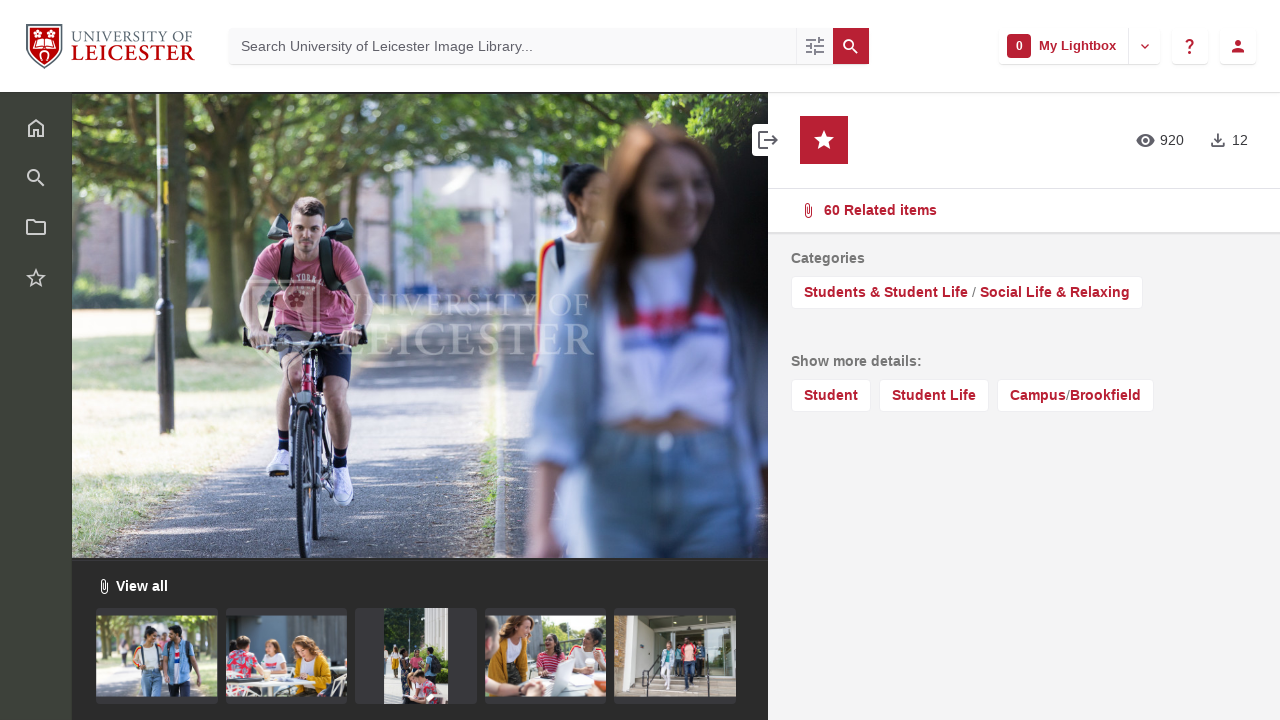

--- FILE ---
content_type: text/html;charset=UTF-8
request_url: https://leicester.assetbank-server.com/assetbank-leicester/action/viewAsset?id=7150
body_size: 29564
content:








	


<!doctype html>

<!-- Website designed and developed by Bright, www.assetbank.co.uk -->




	
	
		
	














	




<html lang="en" dir="ltr" data-max-auto-results="15" class="js-html-tag no-js allow-autofocus  "> <!--<![endif]-->











































	
		
	
	



<head>
	<title>Details of the image item NDcyMzA.TIF | University of Leicester Image Library</title>
	

























































<meta charset="utf-8" />
<meta http-equiv="X-UA-Compatible" content="IE=edge,chrome=1">
<meta name="viewport" content="width=device-width, initial-scale=1.0">


<link rel="stylesheet" type="text/css" href="/assetbank-leicester/css/standard/main.css?v=2025.12.13.2" />



	
	
		<link rel="stylesheet" type="text/css" href="/assetbank-leicester/css/standard/colour-scheme.css?v=1768967766732" />
	

<link rel="stylesheet" type="text/css" href="/assetbank-leicester/css/standard/colour-scheme-override.css?v=1768967766732" />


<link rel="stylesheet" type="text/css" href="/assetbank-leicester/css/standard/lib-bundle.css?v=2025.12.13.2" />
<link rel="stylesheet" type="text/css" href="https://cdn.jsdelivr.net/npm/jquery-ui@1.14.1/themes/base/all.css" />
<link rel="stylesheet" type="text/css" href="https://cdn.jsdelivr.net/npm/tippy.js@6.3.7/dist/tippy.min.css">

<script type="text/javascript" src="https://cdn.jsdelivr.net/npm/jquery@3.7.1/dist/jquery.min.js" ></script>
<script type="text/javascript" src="https://cdn.jsdelivr.net/npm/jquery-migrate@3.5.2/dist/jquery-migrate.min.js" ></script>
<script type="text/javascript" src="https://cdn.jsdelivr.net/npm/jquery-ui@1.14.1/dist/jquery-ui.min.js" ></script>
<script type="text/javascript" src="/assetbank-leicester/js/lib-core.js?v=2025.12.13.2" ></script>
<script type="text/javascript" src="https://cdn.jsdelivr.net/npm/@popperjs/core@2.11.8/dist/umd/popper.min.js"></script>
<script type="text/javascript" src="https://cdn.jsdelivr.net/npm/tippy.js@6.3.7/dist/tippy.umd.min.js"></script>
<script type="text/javascript" src="/assetbank-leicester/js/bright-core.js?v=2025.12.13.2" ></script>

	
   	<script type="text/javascript">
		// Global variable to store date format from app setting (used in datepicker javascript)
		var jqDateFormats = {
			'standard' : 'dd/mm/yy',
			'yearMonth' : 'mm/yy'
		};

		var csrfToken = "sXWzoJLkL0nASIV1o49o";
		var springCsrfToken = "MawaPnQMDWZkfDV5nkRgD4qdd-EbCjJvfpGHey50fCJ9o1ruUJgoCkBvPABJRVFK_2lUPLn7WtkvOQdCT6DlThoVGhJOkG6N";
		var contextUrl = window.location.origin + "/assetbank-leicester";
		var currentVersion = "2025.12.13.2";

		
		
		
		
		// when dom ready
		$(function() {
			
      		
      		//Initialise toggleable elements
			clickToggle.init();

			
		});


	</script>

	<!-- Meta tags -->
	<meta name="keywords" content="Asset Bank" />
<meta name="description" content="Asset Bank" />


	
	

<script src="https://cdn.jsdelivr.net/npm/vue@3.5.22/dist/vue.global.prod.js" type="text/javascript"></script>

	
	<script type="text/plain" data-cookiecategory="necessary">
	  (function (f, b) { if (!b.__SV) { var e, g, i, h; window.mixpanel = b; b._i = []; b.init = function (e, f, c) { function g(a, d) { var b = d.split("."); 2 == b.length && ((a = a[b[0]]), (d = b[1])); a[d] = function () { a.push([d].concat(Array.prototype.slice.call(arguments, 0))); }; } var a = b; "undefined" !== typeof c ? (a = b[c] = []) : (c = "mixpanel"); a.people = a.people || []; a.toString = function (a) { var d = "mixpanel"; "mixpanel" !== c && (d += "." + c); a || (d += " (stub)"); return d; }; a.people.toString = function () { return a.toString(1) + ".people (stub)"; }; i = "disable time_event track track_pageview track_links track_forms track_with_groups add_group set_group remove_group register register_once alias unregister identify name_tag set_config reset opt_in_tracking opt_out_tracking has_opted_in_tracking has_opted_out_tracking clear_opt_in_out_tracking start_batch_senders people.set people.set_once people.unset people.increment people.append people.union people.track_charge people.clear_charges people.delete_user people.remove".split( " "); for (h = 0; h < i.length; h++) g(a, i[h]); var j = "set set_once union unset remove delete".split(" "); a.get_group = function () { function b(c) { d[c] = function () { call2_args = arguments; call2 = [c].concat(Array.prototype.slice.call(call2_args, 0)); a.push([e, call2]); }; } for ( var d = {}, e = ["get_group"].concat( Array.prototype.slice.call(arguments, 0)), c = 0; c < j.length; c++) b(j[c]); return d; }; b._i.push([e, f, c]); }; b.__SV = 1.2; e = f.createElement("script"); e.type = "text/javascript"; e.async = !0; e.src = "undefined" !== typeof MIXPANEL_CUSTOM_LIB_URL ? MIXPANEL_CUSTOM_LIB_URL : "file:" === f.location.protocol && "//cdn.mxpnl.com/libs/mixpanel-2-latest.min.js".match(/^\/\//) ? "https://cdn.mxpnl.com/libs/mixpanel-2-latest.min.js" : "//cdn.mxpnl.com/libs/mixpanel-2-latest.min.js"; g = f.getElementsByTagName("script")[0]; g.parentNode.insertBefore(e, g); } })(document, window.mixpanel || []);
	</script>

	<script type="text/plain" data-cookiecategory="necessary">
		$(document).ready( function(){
			mixpanel.init('929f7a1e025c56a0889f4a312dc77e92', {
				debug: false, 
				track_pageview: false, 
				persistence: 'localStorage',
				property_blacklist: ['$user_id', '$initial_referrer', '$initial_referring_domain', '$referrer', '$referring_domain', '$current_url', 'utm_source', 'utm_medium']
			});

			mixpanel.people.set({'user-id': 'user-a4b55477bd0e36ac16ca2d996982c70c9c5da4e31d8525788e6dbd42f598e3bd'});
		});
	</script>



	<!-- Google tag (gtag.js) -->
	<script async src="https://www.googletagmanager.com/gtag/js?id=G-WBLTN74XFF" type="text/plain" data-cookiecategory="analytics"></script>
	<script type="text/plain" data-cookiecategory="analytics">
	 	window.dataLayer = window.dataLayer || [];
	  	function gtag(){dataLayer.push(arguments);}
	  	gtag('js', new Date());
	  	gtag('config', 'G-WBLTN74XFF', {
	  		'anonymize_ip': true, 
	  		'page_path': '//action/viewAsset?id&#61;7150',
	  	});

	  	gtag('set', 'user_properties', {
		  'UUID': '284cf965-56ea-49fa-8610-3fe8866535eb'
		});
	</script>



	<script type="text/plain" data-cookiecategory="analytics">
		(function(h,o,t,j,a,r){
            h.hj=h.hj||function(){(h.hj.q=h.hj.q||[]).push(arguments)};
            h._hjSettings={hjid:2326683,hjsv:6};
            a=o.getElementsByTagName('head')[0];
            r=o.createElement('script');r.async=1;
            r.src=t+h._hjSettings.hjid+j+h._hjSettings.hjsv;
            a.appendChild(r);
        })(window,document,'https://static.hotjar.com/c/hotjar-','.js?sv=');
	</script>






	 
	

	






	<script type="text/javascript">
		//Set up global variables for any map attributes
		var sLat = "";
		var wLng = "";
		var nLat = "";
		var eLng = "";
		var $spatialAttributeReference = "";
		
		$j(function(){
			viewMapModalInit();
		})

	</script>

</head>

<body id="detailsPage" class="layout--full-size layout--no-footer layout--no-scroll layout--no-padding layout--iframe layout--detail-page">

		
















	
	<script defer src="https://leicester.assetbank-server.com/assetbank-leicester/js/lib/biscuitconsent.js?v=2025.12.13.2"></script>
	<script defer src="https://leicester.assetbank-server.com/assetbank-leicester/js/lib/biscuitconsent-init.js?v=2025.12.13.2"></script>

	<div class="js-cookie-content hidden" aria-hidden="true"
		data-title-main="Are you happy for us to use cookies?"
		data-description-main="We use cookies to provide you with the best user experience. Please let us know if you are happy to accept these."
		data-button-choose="Let me choose"
		data-button-accept="Accept all"
		data-button-reject="Reject all"
		data-button-close="Close"
		data-button-save="Save settings"
		data-title-cookie-preferences="Cookie preferences"
		data-table-header-name="Name"
		data-table-header-domain="Domain"
		data-table-header-expiration="Expiration"
		data-table-header-description="Description"
		data-title-cookie-usage="Cookie usage"
		data-description-cookie-usage="We use cookies to ensure the basic functionalities of the application and to enhance your online experience. You can choose for each category to opt-in/out whenever you want. For more details relative to cookies and other sensitive data, please read the full"
		data-link-privacy-policy="privacy policy"
		data-title-strictly-necessary="Strictly necessary cookies"
		data-description-strictly-necessary="These cookies are necessary for the website to work correctly. They help support basic functions and include essential analytics that ensure the website runs smoothly."
		data-title-functional="Functional cookies"
		data-description-functional="These cookies allow the website to remember the choices you have made in the past"
		data-title-analytics="Analytics cookies"
		data-description-analytics="These cookies collect information about how you use the website, which pages you visited and which links you clicked on. All of the data is anonymized and cannot be used to identify you"
		data-title-more-info="More information"
		data-description-more-info="For any queries in relation to our policy on cookies and your choices, please"
		data-link-contact-us="contact us"
		data-expiry-session="Session"
		data-expiry-one-year="1 Year"
		data-expiry-six-months="6 Months"
		data-expiry-two-years="2 years"
		data-expiry-persistent="Persistent"
		data-expiry-thirty-minutes="30 Minutes"
		data-expiry-sixteen-days="16 Days"
		data-expiry-nine-months="9 Months"
		data-expiry-three-thousand-days="3000 Days"
		data-expiry-three-hundred-days="300 Days"
		data-expiry-thirty-days="30 Days"
		data-expiry-three-months="3 months"
		data-expiry-one-day="1 Day"
		data-jsessionid="Server session ID"
		data-cc-cookie="Stores the user&#39;s cookie consent state for the current domain."
		data-sessionid="Used to identify individual user sessions"
		data-beamer-date="This cookie is set by Beamer it stores the latest date in which the feed was opened"
		data-beamer-filter-by-url="Stores whether to apply URL filtering on the feed."
		data-beamer-first-visit="Stores the date of this user&#39;s first visit to the site."
		data-beamer-last-post-shown="Stores the ID of the last post shown as a teaser."
		data-beamer-user-id="Stores user ID"
		data-zlcmid="Store a unique user ID."
		data-mfa-remember-me="Used by Asset Bank&#39;s Multi Factor Authentication functionality to remember which device that is being used to login."
		data-trialbannerviewed="Only created if viewing an Asset Bank trial. It&#39;s used to remind the user each day about the trial expiry date"
		data-g-state="Stores the timestamp for the purpose of honoring the cool off period and dismiss count for Google&#39;s one tap prompt feature."
		data-g-authuser-h="Used by Google Sign-in to track signed-in user"
		data-g-enabled-idps="Authenticate users via SSO"
		data-hjsession="To provide functions across pages."
		data-hjabsolutesessioninprogress="This cookie is used to detect the first pageview session of a user. This is a True/False flag set by the cookie."
		data-hjdonepolls="Store performed actions on the website."
		data-hjminimizedpolls="To store if a message has been dismissed."
		data-optanonalertboxclosed="Hides cookie banner once users has read and acknowledged it"
		data-hsid="Security cookie to confirm visitor authenticity, prevent fraudulent use of login data and protect user data from unauthorized access."
		data-sidcc="Security cookie to confirm visitor authenticity, prevent fraudulent use of login data and protect visitor data from unauthorized access."
		data-clck="Store a unique user ID."
		data-ga="This cookie is a Google Analytics persistent cookie which is used to distinguish unique users."
		data-gcl-au="To store and track conversions."
		data-hjid="To store a unique user ID."
		data-hjkb="To store an internal identification code for you."
		data-hjincludedinsessionsample="This cookie is set to let Hotjar know whether that visitor is included in the data sampling defined by your site&#39;s daily session limit."
		data-hjincludedinpageviewsample="Analytical cookie. Hotjar analytics - This session cookie is set to let Hotjar know whether that visitor is included in the sample which is used to generate funnels. Like most tracking tools, Hotjar stores first party cookies on our visitor&#39;s browser. This is needed to display the correct content to our visitors. This is a session cookie which is destroyed when the user leaves the site."
		data-hjsessionuser="To store a unique user ID."
		data-hjfirstseen="This is set to identify a new user&#39;s first session. It stores a true/false value, indicating whether this was the first time Hotjar saw this user. It is used by Recording filters to identify new user sessions."
		data-scid="To show your SnapChat identification"
		data-uetvid="To track Bing advertisements."
		data-uetsid="To track Bing advertisements."
		data-secure-1papisid="Targeting cookie. Used by for targeting purposes to build a profile of the website visitor&#39;s interests in order to show relevant &amp; personalised Google advertising."
		data-secure-1psid="Targeting cookie. Used by for targeting purposes to build a profile of the website visitor&#39;s interests in order to show relevant &amp; personalised Google advertising."
		data-secure-3papisid="Builds a profile of website visitor interests to show relevant and personalized ads through retargeting."
		data-secure-3psid="Targeting cookie. Used by for targeting purposes to build a profile of the website visitor&#39;s interests in order to show relevant &amp; personalised Google advertising."
		data-secure-3psidcc="Targeting cookie. Used by for targeting purposes to build a profile of the website visitor&#39;s interests in order to show relevant &amp; personalised Google advertising."
		data-apisid="Personalises Google ads on websites based on recent searches and interactions.."
		data-nid="Provide ad delivery or retargeting, store user preferences"
		data-sapisid="Google collects visitor information for videos hosted by YouTube."
		data-sid="These cookies are set via embedded youtube-videos"
		data-ssid="Google collects visitor information for videos hosted by YouTube on maps integrated with Google Maps."
		data-mp-origin-referrer="This cookie is used to store information about the original referring website that directed a user to Asset Bank"
		data-mp-origin="This cookie is used to store information about the initial referrer that directed a user to a website. It helps track the original source or referring website that led the user to the current site."
		data-mp-mixpanel="Unknown functionality"
		data-mkto-trk="This cookie shows the length of the period at which a service can store and/or read certain data from your computer by using a cookie, a pixel, an API, cookieless tracking, or other resources."
		data-mp-opt-in-out-cookies-metrics-1="To store information indicating a user&#39;s preference regarding the use of certain cookies for metrics and analytics within Mixpanel"
		data-mp-opt-in-out-tracking-metrics-1="To store information indicating a user&#39;s preference regarding the use of tracking and analytics within Mixpanel"
		data-mpq-ev="Used for tracking user analytics in MixPanel"
		data-beamer-last-update="Stores the timestamp for the last time the number of unread posts was updated for this user."
		data-ga-star="To store and count pageviews."
		data-ai-results-banner="Used to hide an information banner on AI results."
		data-user-guiding="Cookie for displaying online help from UserGuiding"
		></div>



	
		<ul class="layout__skip-list" aria-label="Skip content">
			<li><a href="#main-header" class="layout__skip" tabindex="1">Skip to header tools and search</a></li>
			<li><a href="#main-menu" class="layout__skip">Skip to navigation</a></li>
			<li><a href="#main-content" class="layout__skip">Skip to content</a></li>
		</ul>

		<div class="layout js-layout">
			<div class="layout__header" id="main-header">
				
















		
		
		

		
		   
			
				
			

			
            
			
       	  	

			<!-- Using full width home page -->
			





<header aria-label="User profile and tools" class="header js-header header--logged-out">
	
	<!-- Include logo -->
	<div class="header__logo-container js-header-logo-cont clearfix">
		

<a href="/assetbank-leicester/action/viewHome" class="logo-link">
	
		
		
			
			<img src="/assetbank-leicester/images/standard/logo.png" alt="University of Leicester Image Library logo" class="logo logo-img" id="logoHomeLink" />
		
	
</a> 

	</div>

	
		<div class="header__search js-header-search-form">
			


















	









<script type="text/javascript">
	
	 
		
		
			var defaultUrl = '../action/keywordChooser';
		
	

	var isEditingKeywords; 

	// If the keyword picker popup was opened to edit keywords on an asset detail page
	if(getUrlParameter('isEditKeyword') === 'true'){
		isEditingKeywords = true; 
	}

	/*
		Open the chooser window
	*/
	function openKeywordChooser(bExpired, lCategoryTypeId, lAttributeId, iIndex, sDefaultFilter, isEditKeyword)
	{

		if (typeof chooserwindow != 'undefined')
		{
			//chooserwindow.close();
		}
	
		sUrl = defaultUrl + '?categoryTypeId=' + lCategoryTypeId + '&attributeId=' + lAttributeId + '&isEditKeyword='+isEditKeyword;
		
		if(iIndex>0)
		{
			sUrl += '&index='+iIndex;
		}
	
		if (bExpired)
		{
			sUrl += '&expired=true';
		}
	
		if (sDefaultFilter != "" && typeof sDefaultFilter != 'undefined')
		{
			sUrl = sUrl + "&filter=" + sDefaultFilter;
		}

	    chooserwindow = open(sUrl, 'keywordwindow', 'resizable=yes,width=825,height=555,left=100,top=30,scrollbars=yes');
		chooserwindow.opener = self;
	}
	
	/*
		Open the Keyword list
	*/
	function openKeywordList(lCategoryTypeId)
	{
		if (typeof listwindow != 'undefined')
		{
			//listwindow.close();
		}
	
		sUrl = '../action/viewAddKeywordPopup?categoryTypeId='+lCategoryTypeId;
	
		listwindow=open(sUrl,'listwindow','resizable=yes,width=825,height=555,left=100,top=30,scrollbars=yes');
		listwindow.location.href = sUrl;
		if (listwindow == null) 
		{
			listwindow.opener = self;
		}
	
	}
	
	
	/*
		Enable/disable buttons as appropriate.
	*/
	function showAddControls(a_sKeywordsField, a_sDelim)
	{
		
		// If editing keywords, use the textarea
		if(isEditingKeywords && hasKeywordsTextArea(a_sKeywordsField)){
			var sKeywords = window.opener.$('.js-keyword-textarea-'+a_sKeywordsField).val();
		}
		else {
			// Read the current keywords string
			var sKeywords = opener.document.getElementById(a_sKeywordsField).value;
		}
	
		// Tokenize 
		var aKeywords = tokenize(sKeywords, a_sDelim);	

		// Disable appropriate buttons
		var aButtons = document.getElementsByName("addbutton");	

		if (typeof aButtons == 'object')
		{
			for (i=0; i < aButtons.length; i++)
			{
				var button = aButtons[i];
				var b = isInList(aButtons[i].id, aKeywords);
				
				if (b)
				{
					button.disabled = "true"
					
					// Firefox
					button.className = "inactive";
				}
			}	
		}
	
	}
	
	
	/*
		Tokenize the given string into an array of words.
		This is a copy of the logic in TaxonomyManager.tokenize.
	*/
	function tokenize(a_sWords, a_sDelim)
	{
		var aWords = a_sWords.split(a_sDelim);
		return aWords;
	}
	
	
	/*
		Return true if the given word is in the list.
	*/
	function isInList(a_sWord, a_aWordList)
	{
		var b = false;
		
		if (typeof a_aWordList == 'object')
		{
			for (var i=0; i < a_aWordList.length; i++)
			{
				if ( a_sWord.toLowerCase() == a_aWordList[i].toLowerCase() )
				{
					b = true;
				}
			}
		}
		return b;
	}
	
	function getUrlParameter(sParam) {
	    var sPageURL = decodeURIComponent(window.location.search.substring(1)),
	        sURLVariables = sPageURL.split('&'),
	        sParameterName,
	        i;

	    for (i = 0; i < sURLVariables.length; i++) {
	        sParameterName = sURLVariables[i].split('=');

	        if (sParameterName[0] === sParam) {
	            return sParameterName[1] === undefined ? true : sParameterName[1];
	        }
	    }
	}

	function addKeyword(a_lAttributeId, a_sWord, a_sDelim, iIndex)
	{	

		var a_sKeywordsField,
		    sKeywords,
		    aKeywords;

		if (a_lAttributeId > 0)
		{
			a_sKeywordsField = "field" + a_lAttributeId;

			if(iIndex>0)
			{
				a_sKeywordsField += "_" + iIndex;
			}
		}
		else
		{
			a_sKeywordsField = "keywords_field";
		}

		if(isEditingKeywords && hasKeywordsTextArea(a_sKeywordsField)){
			// Get the variables from the textarea as opposed to the search input
			sKeywords = window.opener.$('.js-keyword-textarea-'+a_sKeywordsField).val();
		}
		else {
			a_sWord = "\"" + a_sWord + "\"";
			// Append the keyword directly to the field on the opener
			sKeywords = opener.document.getElementById(a_sKeywordsField).value;
		}

		// Tokenize 
	  	aKeywords = tokenize(sKeywords, a_sDelim);

		// Only add it if the word is not already there
		if ( !isInList(a_sWord, aKeywords) ) {
		  	if (sKeywords.length > 0 && sKeywords.substr(sKeywords.length - 1) != a_sDelim){
				sKeywords += a_sDelim;
			}

		  	sKeywords += a_sWord + a_sDelim;

			// Add the values to the input/textarea
			// then refresh the button statuses
			if(isEditingKeywords && hasKeywordsTextArea(a_sKeywordsField)){
				window.opener.$('.js-keyword-textarea-'+a_sKeywordsField).val(sKeywords).trigger('change');
			}
			else {
				window.opener.$('.js-keyword-field-'+a_lAttributeId).each( function(){
					$(this).val(sKeywords);
				});
			}
			showAddControls(a_sKeywordsField, a_sDelim);
		}
	}
	
	/*
		Open an external dictionary window
	*/
	function openExternalDictionary(lAttributeId, sUrl, sDescriptor)
	{
		sPopupUrl = sUrl + '?id=field' + lAttributeId + '&displayId=field_additional' + lAttributeId;
		
		dictwindow=open(sPopupUrl,'dictwindow', sDescriptor);
		dictwindow.location.href = sPopupUrl;
		dictwindow.opener = self;
	}

	function hasKeywordsTextArea(a_sKeywordsField) {
		return window.opener.$('.js-keyword-textarea-'+a_sKeywordsField).length;
	}

</script>










<div class="search__form-wrapper js-search-wrapper" id="searchWrapper">
	
	<form name="searchForm" method="get" action="/assetbank-leicester/action/quickSearch" class="search__form-wrapper__form js-quick-search-form"><input type="hidden" name="CSRF" value="sXWzoJLkL0nASIV1o49o" />
		<input type="hidden" name="newSearch" value="true"/>
		<input type="hidden" name="quickSearch" value="true"/>
		<input type="hidden" name="includeImplicitCategoryMembers" value="true"/>

		
	  	
	  		
	  	

	  	<input class="search__input js-header-search-input inverted-focus" aria-label="Search University of Leicester Image Library" type="text" id="searchKeywords"  name="keywords" value="" placeholder="Search University of Leicester Image Library..." />

		
		

		
		
			
		
		

		
			
			
		

		
			<a id="searchPanelToggle" class="search__options inverted-focus js-data-tracking-trigger js-tippy-tooltip" data-tippy-placement="top" data-tippy-distance="12" data-tippy-content="More search options" data-tracking-name="Navigate to advanced search" data-tracking-source="Search bar (home)" data-tracking-object="Search" href="/assetbank-leicester/action/viewLastSearch">
				<span class="hidden-visually">Advanced search</span>
				<i class="search__options-icon icon-tune" aria-hidden="true"></i>
			</a>
		

		
		
	</form><!-- End Main Search form -->

	
	<button id="featuredSearchButton" class="search__icon button js-header-search-button inverted-focus" type="submit" title="Search">
		<i aria-hidden="true" class="icon-search"></i>
	</button>

	<script type="text/javascript">
		$(document).ready( function(){
			$('.js-header-search-button').click(() => $('.js-quick-search-form').submit());
		});
	</script>

</div>


<!-- Featured & Recommended searches -->


		</div>
	

	<div class="header__buttons ">
		
		



		
			<div class="header__lightbox  header__buttons__button lightbox js-header-lightbox dropdown ">
				







<input class="js-lightbox-count" type="hidden" name="lightBoxCount" value="0" />
<a href="/assetbank-leicester/action/viewAssetBox" class="lightbox__overview inverted-focus js-tippy-tooltip js-link-to-lightbox" data-tippy-distance="12" data-tippy-content="My Lightbox">
	<span class="hidden-visually">
		Go to lightbox named 
		
			
			
				My Lightbox
			
		
		which contains 
	</span>
	<span class="lightbox__count">
		<span class="lightbox__count__inner js-lightbox-count-label">
			0
		</span>
		<span class="hidden-visually">
			items
		</span>
	</span>
	<span class="lightbox__title" aria-hidden="true">
		
			
			
				My Lightbox
			
		
	</span>
</a>
<a href="#" class="lightbox__toggle inverted-focus" data-dropdown="js-lightbox-dropdown" id="lightbox-dropdown">
	<span class="hidden-visually">Toggle Lightbox Menu</span>
	<i class="icon-keyboard-arrow-down"></i>
</a>

<div class="dropdown__panel dropdown__panel--right-align lightbox__menu js-lightbox-dropdown">

	
	
	<!-- Expand/Collapse lightbox view-->
	
		
		<a href="#" class="dropdown__link js-lightbox-toggle-view js-data-tracking-trigger" data-tracking-name="Expanded view opened" data-tracking-source="Header" data-tracking-object="Lightbox" data-toggle-view-url="/assetbank-leicester/action/toggleAssetboxView?switch=1" title="Switch to expanded view">
			<i class="icon-call-to-action" aria-hidden="true"></i>Expand view
		</a>
	

</div> <!-- End of .dropdown__panel -->









	<input class="js-lightbox-emptied-message" type="hidden" value="Your Lightbox was emptied.">

	<!-- Empty lightbox-->
	<div class="modal modal--warning modal--small-plus js-empty-modal" aria-hidden="true">
		<div class="modal-dialog">
			<div class="modal-content">
				<div class="modal-header">
					<div class="msg-warning">
                        <h3 class="m-b-0">
                        	Are you sure you want to remove all items from
							
								
								
									My Lightbox
								
							?
                        </h3>
                    </div>
				</div>
				<div class="modal-footer form-actions">
					
					<a class="button js-button-states js-empty-lightbox-link" data-loading-text="Loading..." data-url="/assetbank-leicester/action/clearAssetBox?<bright:csrfToken param='true'/>" href="#">
						Yes, remove them
					</a>
					<a class="form-actions__cancel-link js-modal-close" href="#" data-dismiss="modal">
						Close
					</a>
				</div>
			</div><!-- end of modal-content -->
		</div><!-- end of modal-dialog -->
	</div><!-- end of modal -->

	<script type="text/javascript">
		$(document).ready( function(){
			var onLightboxPage = $('#lightboxPage').length;

			function theOnlyButtonStateOnPage() {
				return $('.js-button-states').length <= 1;
			}

			function shiftModalToEndOfPage() {
				$('.js-empty-modal').insertAfter('.layout');
			}

			if (theOnlyButtonStateOnPage()) {
				buttonStates.init();
			}

	        if (onLightboxPage) {
	        	$('.js-empty-lightbox-link').prop('href', $('.js-empty-lightbox-link').data('url'));
	        } else {
	        	$('.js-empty-lightbox-link').click(function(event) {
		            event.preventDefault();
		            $(this).trigger('state.loading');
		            lbPanel.emptyLightbox($(this).data('url'));
		        });
	        }

	        brightModal.init();
			brightNotify.init();
	        shiftModalToEndOfPage();
		});
	</script>



<script type="text/javascript">
	$(document).ready( function(){
		lightbox.init();
	});
</script>

			</div>
		

		
		

		
		<div class="header__help-link__wrapper header__buttons__button dropdown">
			<a class="header__help-link js-tippy-tooltip inverted-focus" data-dropdown="js-help-dropdown" href="#"
			   data-tippy-distance="12" data-tippy-content="Get help">
				<span class="hidden-visually">Get help</span>
				<i aria-hidden="true" class="icon-question-mark"></i>
			</a>

			<ul class="header__user-profile-menu dropdown__list dropdown__list--right-align js-help-dropdown">
				<li class="dropdown__list__item">
					<a href="/assetbank-leicester/action/viewContact?CSRF=sXWzoJLkL0nASIV1o49o" class="dropdown__list__link js-data-tracking-trigger" data-tracking-name="Navigate to contact admin" data-tracking-source="Header" data-tracking-object="In-app Help">
						<i aria-hidden="true" class="icon-mail-outline"></i>Contact your admin
					</a>
				</li>
				<li class="dropdown__list__item">
					<a href="https://support.assetbank.co.uk/hc" target="_blank" class="dropdown__list__link js-data-tracking-trigger" data-tracking-name="Visit support portal" data-tracking-source="Header" data-tracking-object="In-app Help">
						<i aria-hidden="true" class="icon-open-in-new"></i>Visit the support portal
					</a>
				</li>
			</ul>
		</div>

		
		
		
		

		
			
				<div class="header__user-profile header__buttons__button dropdown">
					
						
						
							



<a href="#" class="header__user-profile-initials-link inverted-focus" data-dropdown="js-user-dropdown">
	<span class="hidden-visually">User options</span>
	<i class="icon-person" aria-hidden="true"></i>
</a>

<ul class="header__user-profile-menu dropdown__list dropdown__list--right-align js-user-dropdown">
	<li class="dropdown__list__item">
		<a class="dropdown__list__link" href="/assetbank-leicester/action/viewLogin">
			Login
		</a>
	</li>
				
		<li class="dropdown__list__item">
			<a class="dropdown__list__link" href="/assetbank-leicester/action/viewRegisterUser">
				Register
			</a>
		</li>
	  
</ul>


						
					
				</div>
			
			
		
	</div>

</header>  <!-- end of header -->

<script type="text/javascript">
	$(document).ready( function(){
		filterAssets.init();
	});
</script>




			
						

			</div>
			
			<div class="layout__content">

				


















<nav id="main-menu" aria-role="navigation" aria-label="Main navigation" class="layout__nav nev js-nev not-touch-device">

	<div class="nev__item nev__item--responsive">
		<a class="nev__link nev__link--toggle reduced-offset inverted-focus js-navigation-toggle js-click-toggle" 
		data-element="js-nev" 
		data-secondary-element="html" 
		data-secondary-class="nav-expanded"
		title="Toggle Main Menu"
		href="#"
		>
			<span class="nev__icon-wrapper">
				<i class="icon-menu" aria-hidden="true"></i>
			</span>
			<span class="nev__text">Menu</span>
		</a>
	</div>

	
	<ul class="nev__menu">
        
        <!-- Menu Items -->
        
            
            
              
                
                
                
                
					







<li class="nev__item">
	<a class="nev__link reduced-offset inverted-focus " 
		href="/assetbank-leicester/action/viewHome">
		<span id="nav_home" class="nev__icon-wrapper">
			<i class="icon-menu-home" aria-hidden="true"></i>
		</span>
		<span class="nev__text">
			Home
		</span>
	</a>
</li>
                
            
        
            
            
              
                
                
                
                
					







<li class="nev__item">
	<a class="nev__link reduced-offset inverted-focus " 
		href="/assetbank-leicester/action/viewLastSearch?newSearch=true">
		<span id="nav_search" class="nev__icon-wrapper">
			<i class="icon-menu-search" aria-hidden="true"></i>
		</span>
		<span class="nev__text">
			Advanced search
		</span>
	</a>
</li>
                
            
        
            
            
              
                
                
                
                
					







<li class="nev__item">
	<a class="nev__link reduced-offset inverted-focus " 
		href="/assetbank-leicester/action/browseItems?categoryId=-1&amp;categoryTypeId=1">
		<span id="nav_browse" class="nev__icon-wrapper">
			<i class="icon-menu-browse" aria-hidden="true"></i>
		</span>
		<span class="nev__text">
			Browse
		</span>
	</a>
</li>
                
            
        
            
            
              
                
                
                
                
					







<li class="nev__item">
	<a class="nev__link reduced-offset inverted-focus " 
		href="/assetbank-leicester/action/viewAssetBox">
		<span id="nav_lightbox" class="nev__icon-wrapper">
			<i class="icon-a-lightbox" aria-hidden="true"></i>
		</span>
		<span class="nev__text">
			Lightbox
		</span>
	</a>
</li>
                
            
        

		
	</ul>
	

	
	
	     
     
    

    <div class="nev__item nev__item--pin">
	    <a class="nev__link reduced-offset inverted-focus js-click-toggle js-menu-pin "
	    	 data-remember-url="https://leicester.assetbank-server.com/assetbank-leicester/action/mainNavOpen"
			 data-element="js-nev" 
			 data-secondary-element="html" 
			 data-secondary-class="nav-expanded"
			 href="#"
	    	>
			<span class="nev__icon-wrapper nev__pin">
				<i class="icon-push-pin-alt" aria-hidden="true"></i>
			</span>
			<span class="nev__text nev__pin">
				Pin menu
			</span>

			<span class="nev__icon-wrapper nev__unpin">
				<i class="icon-push-pin" aria-hidden="true"></i>
			</span>
			<span class="nev__text nev__unpin">
				Unpin menu
			</span>
		</a>
	</div>
</nav>

<script type="text/javascript">
	$(document).ready( function(){
	    navigationInteraction.init();
	});
</script>


									
				<main role="main" id="main-content" class="layout__main js-scroll-window  js-mixpanel-enabled ">
					
















					<div class="layout__main__inner" id="main-content-inner">






	<!-- System messages for the user -->
	<div class="printHide msg__wrapper">
		
	</div>

	<script type="text/javascript">
		$(document).ready( function() {
			if ($('.js-notify-close').length) {
				brightNotify.populateDismissUrls();
				brightNotify.handleNotificationDismiss();
			}
		});
	</script>



				

	




		
		<div class="view js-view-page ">

			
			<div class="view__column view__column--preview circle-button__trigger js-fixed-height-column js-min-height">

				<h1 class="hidden-visually">NDcyMzA.TIF</h1>

				<div class="view__preview-wrapper">
					
					<div class="view__preview js-zoom-wrapper">
						
						
						


















<h2 class="hidden-visually">Item Preview</h2>





	






	





	


	
	

	
		
		
		
			
			
			
				
					
						
					
					
					
				
				
				
					
					
						
































	
	
		
	



	
	
		<span class="asset-thumbnail">
			
				
				
					<img 
						
							
							
								src="https://assetbank-leicester-thumbnails.s3.eu-west-1.amazonaws.com/fd5/Tu86n0ceo1pdVT88h4ydP50WjR06XJC2.jpg?response-content-disposition=inline%3B%20filename%3D%22abt_3255615130409936676NDcyMzE.jpg%22%3B%20filename%2A%3DUTF-8%27%27abt%255F3255615130409936676NDcyMzE%252Ejpg&X-Amz-Algorithm=AWS4-HMAC-SHA256&X-Amz-Date=20260124T083443Z&X-Amz-SignedHeaders=host&X-Amz-Credential=AKIAISBWSSYDDQFJVGOA%2F20260124%2Feu-west-1%2Fs3%2Faws4_request&X-Amz-Expires=604800&X-Amz-Signature=a22c7ae0e1b3149de1a3a5dc7c4c8cad433e9b43d6ebc6208403de25f31f09ee"
							
						
						 class="asset-thumbnail__image js-asset-thumbnail   image responsive-img"
						 alt="A preview of asset 7150"
						 
						 
						 id="preview_7150_"
						 
						 
					/>
				
			
			
				
			    
			    
			
		</span>
		
	
	




	<div class="asset-icon__extension" id="ext-7150">TIF</div>


					
				
			
					
		
		
		
		
		
			
				
				
					<a class="view__preview__zoom circle-button circle-button--big js-asset-modal-trigger mobile-no-clicks" title="View larger size" data-target="#imageModal">
						<div class="circle-button__inner">
			        		<img src="../images/standard/icon/svg/zoom-white.svg" alt="Zoom in" width="32" height="32">
			        	</div>
				
			
        
        	
		
			</a>
		
		
	



					</div>

					
					<div class="view__overlay view__overlay--top">
						







<div class="view__overlay__breadcrumb">
	<nav class="breadcrumb">

		
			<a class="breadcrumb__back-link js-details-back-link" href="#">
				<i class="icon-keyboard-backspace" aria-hidden="true"></i> Back
			</a>
		
			
		












			
		

		
			
			
			
			
			
			
				
				
				
				
				
					<span class="breadcrumb__page-title">NDcyMzA.TIF</span>
				
				
		
	</nav>
</div>

	

					</div>
					






















					<div class="view__overlay view__overlay--bottom">
						















<dl class="meta">
	<div class="meta__item">
		<dt class="meta__label">
			Uploaded on
		</dt>
		<dd class="meta__data">
			2018-10-04 17:32:19.0
		</dd>
	</div>

	

	<div class="meta__item">
		<dt class="meta__label">
			File size
		</dt>
		<dd class="meta__data">
			






    
    
        51.28 MB
    
    
    

		</dd>
	</div>

	
		<div class="meta__item">
			<dt class="meta__label">
				Extension
			</dt>
			<dd class="meta__data meta__data--upper-case">
				TIF
			</dd>
		</div>
	

	
		<div class="meta__item">
			<dt class="meta__label">
				Dimensions
			</dt>
			<dd class="meta__data">
				






    5184 x
    3456 pixels


			</dd>
		</div>
	

	

</dl>

					</div>
				</div>

				
				







	<div class="view__related-assets">
		<div class="view__related-assets__top">
			<a href="#" class="view__related-assets__view-link has-lazy-thumbs js-bright-modal-trigger" data-target=".js-related-assets-modal">
				<i class="icon-attach-file" aria-hidden="true"></i> View all
			</a>

			
			

			
		</div>
		<div class="view__related-assets__bottom js-related-strip">
			<div class="view__related-assets__placeholder js-related-asset-holder"></div>
			<div class="view__related-assets__placeholder js-related-asset-holder"></div>
			<div class="view__related-assets__placeholder js-related-asset-holder"></div>
			<div class="view__related-assets__placeholder js-related-asset-holder"></div>
			<div class="view__related-assets__placeholder js-related-asset-holder"></div>
			<div class="view__related-assets__placeholder js-related-asset-holder"></div>
			<div class="view__related-assets__placeholder js-related-asset-holder"></div>
			<div class="view__related-assets__placeholder js-related-asset-holder"></div>
			<div class="view__related-assets__placeholder js-related-asset-holder"></div>
			<div class="view__related-assets__placeholder js-related-asset-holder"></div>
		</div>
	</div>


			</div>

			
			<div class="view__column view__column--data js-fixed-height-column">

				
				<div class="view__column__row view__column__row--padded view__column__row view__column__row--actions">
					<div class="buttons-block">
        				<ul class="buttons-block"> 
							













			
























<h2 class="hidden-visually">Item Actions</h2>
			
			
			
				

				
					
				
			

			
			

			






	<li class="buttons-block__item add-remove js-add-remove ">
		
		
		
		

		
		
			
				
				<a id="ajaxAddToLightbox7150" class="button buttons-block__button add-remove__add js-add-to-lightbox js-data-tracking-trigger js-tippy-tooltip" data-tippy-content="Add to lightbox" data-tracking-name="Add asset to lightbox" data-tracking-source="Details page" data-tracking-object="Lightbox" href="../action/addToAssetBox?id=7150&amp;&CSRF=sXWzoJLkL0nASIV1o49o">
					<i class="buttons-block__icon icon-star" aria-hidden="true"></i>
				</a>
			
			
		

		
		
			
				<a href="../action/removeFromAssetBox?id=7150&amp;&CSRF=sXWzoJLkL0nASIV1o49o" id="ajaxRemoveFromLightbox7150" class="button buttons-block__button add-remove__remove js-remove-from-lightbox js-data-tracking-trigger js-tippy-tooltip" data-tippy-content="Remove from lightbox" data-tracking-name="Remove asset from lightbox" data-tracking-source="Details page" data-tracking-object="Lightbox" data-asset-id="7150">
					<i class="buttons-block__icon icon-star-outline" aria-hidden="true"></i>
				</a>
			
			
			
		
	</li>



			
			
				
			

		
		<script src="../js/modules/featuredAsset.js?v=2025.12.13.2"></script>
		<script type="text/javascript">
			$(document).ready( function(){
		        buttonStates.init();
				featuredAsset.init();
			});
		</script>






	

	
	
	
	
	
	

	


						</ul>
					</div>
					



<div class="meta meta--metrics js-stats-block-non-admin">
	
	<div class="meta__metric js-tippy-tooltip"
		
			
			
				data-tippy-content="Views"
			
		
	>
			<i class="meta__metric__icon icon-remove-red-eye" aria-hidden="true"></i> 920
	</div>

	
	<div class="meta__metric js-tippy-tooltip" 
		
			
			
				data-tippy-content="Downloads"
			
		
	>
		<i class="meta__metric__icon icon-file-download-alt" aria-hidden="true"></i> 12
	</div>
</div>
	



<a href="#" class="view__column__toggle js-column-toggle js-tippy-tooltip" data-tippy-placement="left" data-tippy-content="Close sidebar">
	<i class="view__column__toggle-icon icon-logout" aria-hidden="true"></i>
	<span class="hidden-visually">Close sidebar</span>
</a>
<a href="#" class="view__column__toggle view__column__toggle--closed js-column-toggle js-tippy-tooltip" data-tippy-placement="left" data-tippy-content="Open sidebar">
	<i class="view__column__toggle-icon icon-logout" aria-hidden="true"></i>
	<span class="hidden-visually">Open sidebar</span>
</a>

				</div>

				
				

				
				








	
		
            <a class="view__column__message view__column__message--link has-lazy-thumbs js-bright-modal-trigger js-tab-switch" data-tab-target=".js-peers-tab" data-target=".js-related-assets-modal" href="#" data-target-content="#related">
				<i class="icon-attach-file" aria-hidden="true"></i> 60 Related items
				<i class="view__column__message-icon icon-open-in-full" aria-hidden="true"></i>
			</a>
		
		
	








				
				
				

				
				








		








            












	
	



				

















				
				<div class="view__column__shadow"></div>
				<div class="view__column__metadata">
					
					
					

					
					






















	


	
















	
			
			
	

	
			
			
	

	
			
			
	

	
			
				
				
					
					
					
					
						
						<div class="attributeGroupPanel">
						<h2 class="hidden-visually">Details</h2>
					
					
					
					
				
				
					
					
					
					
						
						
						
						
						
						
						
						

						
						

						
						
						
						
						
						
						
						
						
						
						
						

						
						
						
						
						
						

						
						
						
						
						
							






<div class="form-group is-tags-field ">
	<label class="form-label">
		Categories
	</label>
	<div class="form-controls-value js-truncation-value">
		<div class="tag__view-wrapper">
			
			
				
				
					<div class="tag js-tag">
						<div class="tag__name">
							
							
								
									
									
										
											
												
													
													
												
												
											
										
										
									

									
										
										<a title="Browse Students &amp; Student Life" href="../action/browseItems?categoryId=18&amp;categoryTypeId=1">

										Students &amp; Student Life</a> /
									
								
							
							
							<a title="Browse Social Life &amp; Relaxing" href="../action/browseItems?categoryId=514&amp;categoryTypeId=1">

							Social Life &amp; Relaxing</a>
						</div>
					</div>
				&nbsp;
			
			
			
			
			



		</div>
	</div>
	

<a class="form-group__expand-link js-more-less-link" href="#">
	<i class="icon-keyboard-arrow-down" aria-hidden="true"></i> Show more
</a>
<a class="form-group__expand-link form-group__expand-link--less js-more-less-link" href="#">
	<i class="icon-keyboard-arrow-up" aria-hidden="true"></i> Show less
</a>

</div>

						

						
						
						
					
				
									
						
			
			
	

	
			
				
				
					
					
					
					
					
					
					
				
				
									
				
								 
					 
					
					
						
							
						
						
					

					






























	








	







	
	
		
		
			
		
	
	




	<div class="form-group is-tags-field ">
		
			<label class="form-label tag__view-wrapper__label">
				
				Show more details:
			</label>
		
		<div class="form-controls-value js-truncation-value" id="attr_702">
			
				
				

				
				
					

















	
		
			<ul class="tag__view-wrapper">
			
				<li class="tag js-tag" data-tip="Student">
					<span class="tag__name js-overflow-tip" data-tippy-content="Student">
					
					<a href="../action/search?attribute_702=Student">Student</a>
					</span>
				</li>
			
				<li class="tag js-tag" data-tip="Student Life">
					<span class="tag__name js-overflow-tip" data-tippy-content="Student Life">
					
					<a href="../action/search?attribute_702=Student+Life">Student Life</a>
					</span>
				</li>
			
				<li class="tag js-tag" data-tip="Campus/Brookfield">
					<span class="tag__name js-overflow-tip" data-tippy-content="Campus/Brookfield">
					
					<a href="../action/search?attribute_702=Campus">Campus</a>/<a href="../action/search?attribute_702=Brookfield">Brookfield</a>
					</span>
				</li>
			
			</ul>
			<script type="text/javascript">
				$(document).ready( function(){
					overflowTips.init();
				});
			</script>
		
		
	




				
				
				
				
				
				
				
								
				
                

				
                
								 
				
				
				
				
			
			
			
				
				
			
		</div>
		

<a class="form-group__expand-link js-more-less-link" href="#">
	<i class="icon-keyboard-arrow-down" aria-hidden="true"></i> Show more
</a>
<a class="form-group__expand-link form-group__expand-link--less js-more-less-link" href="#">
	<i class="icon-keyboard-arrow-up" aria-hidden="true"></i> Show less
</a>

	</div>

 
					
					
						
			
			
	

	
			
				
				
					
					
					
					
					
					
					
				
				
									
				
								 
					 
					
					
						
							
						
						
					

					






























	








	







	
	
	
		
	



 
					
					
						
			
			
	

	
			
			
	

	
			
			
	

	
			
			
	

	
			
			
	

	
			
			
	

	
			
			
	

	
			
			
	

	
			
			
	

	
			
			
	

	
			
			
	

	
			
			
	

	
			
			
	

	
			
			
	

	
			
			
	

	
			
			
	

	
			
			
	

	
			
			
	

	
			
			
	

	
			
			
	

	



	
	
	
	
	
			

	</div>





					
					


















					
					






















					


















	


				</div>
			</div>
		</div>
		

		
		<script type="text/javascript" src="../js/modules/lazyLoad.js?v=2025.12.13.2"></script>
		<script type="text/javascript" src="../js/modules/fixedHeightColumns.js?v=2025.12.13.2"></script>
		<script type="text/javascript" src="../js/modules/truncateAttributeValues.js?v=2025.12.13.2"></script>
		<script type="text/javascript" src="../js/modules/detailPage.js?v=2025.12.13.2"></script>
		<script type="text/javascript">
			$(document).ready( function(){
				fixedHeightColumns.init();
				truncateAttributeValues.init();
				detailPage.init();
				brightModal.init();
			});
		</script>
		
		
			
			
				

				

				<script type="text/javascript" src="https://cdn.jsdelivr.net/npm/viewerjs@1.11.7/dist/viewer.min.js"></script>
				<link href="https://cdn.jsdelivr.net/npm/viewerjs@1.11.7/dist/viewer.min.css" rel="stylesheet">
				<script type="text/javascript"  src="https://cdn.jsdelivr.net/npm/jquery-viewer@1.0.1/dist/jquery-viewer.min.js"></script>
				<script src="../js/modules/assetZoom.js?v=2025.12.13.2"></script>
				<script type="text/javascript">
					$(window).on('load', function() {
						assetZoom.init(
							 false,
							'',
							'',
							7150,
							0,
							'https:\u002F\u002Fassetbank-leicester-thumbnails.s3.eu-west-1.amazonaws.com\u002Ffd5\u002FTu86n0ceo1pdVT88h4ydP50WjR06XJC2.jpg?response-content-disposition=inline\u00253B\u002520filename\u00253D\u002522abt_3255615130409936676NDcyMzE.jpg\u002522\u00253B\u002520filename\u00252A\u00253DUTF-8\u002527\u002527abt\u0025255F3255615130409936676NDcyMzE\u0025252Ejpg\u0026X-Amz-Algorithm=AWS4-HMAC-SHA256\u0026X-Amz-Date=20260124T083443Z\u0026X-Amz-SignedHeaders=host\u0026X-Amz-Credential=AKIAISBWSSYDDQFJVGOA\u00252F20260124\u00252Feu-west-1\u00252Fs3\u00252Faws4_request\u0026X-Amz-Expires=604800\u0026X-Amz-Signature=a22c7ae0e1b3149de1a3a5dc7c4c8cad433e9b43d6ebc6208403de25f31f09ee'
							);
						});
				</script>
			
		

		<div class="js-notifications msg__floater"></div>
		





	


		































<div id="auditLogModal" class="modal modal--large" tabindex="-1" aria-hidden="true" role="dialog">
    <div class="modal-dialog">
        <div class="modal-content">
            <div class="modal-header o-centered-row o-centered-row--distributed">
                <h2>Audit Information for &quot;NDcyMzA.TIF&quot;</h2>
                <a href="#" data-dismiss="modal" class="modal-header__close js-modal-close">
                    <i class="icon-close" aria-hidden="true"></i>
                </a>
            </div>
            <div class="modal-body">
                <div class="modal-loading"><div class="load-spinner"></div><span class="modal-loading__text">Loading...</span></div>
            </div>
        </div><!-- end of modal-content -->
    </div><!-- end of modal-dialog -->
</div>



















<div id="workflowAuditModal" class="modal modal--large" tabindex="-1" aria-hidden="true" role="dialog">
    <div class="modal-dialog">
        <div class="modal-content">
            <div class="modal-header o-centered-row o-centered-row--distributed">
                <h2></h2>
                <a href="#" data-dismiss="modal" class="modal-header__close js-modal-close">
                    <i class="icon-close" aria-hidden="true"></i>
                </a>
            </div>
            <div class="modal-body">
                <div class="modal-loading"><div class="load-spinner"></div><span class="modal-loading__text">Loading...</span></div>
            </div>
        </div><!-- end of modal-content -->
    </div><!-- end of modal-dialog -->
</div>




















<div id="embeddedMetadataModal" class="modal modal--large" tabindex="-1" aria-hidden="true" role="dialog">
    <div class="modal-dialog">
        <div class="modal-content">
            <div class="modal-header o-centered-row o-centered-row--distributed">
                <h2>Embedded metadata</h2>
                <a href="#" data-dismiss="modal" class="modal-header__close js-modal-close">
                    <i class="icon-close" aria-hidden="true"></i>
                </a>
            </div>
            <div class="modal-body">
                <div class="modal-loading"><div class="load-spinner"></div><span class="modal-loading__text">Loading...</span></div>
            </div>
        </div><!-- end of modal-content -->
    </div><!-- end of modal-dialog -->
</div>



















<div id="spatialSearchMapModal" class="modal modal--large" tabindex="-1" aria-hidden="true" role="dialog">
    <div class="modal-dialog">
        <div class="modal-content">
            <div class="modal-header o-centered-row o-centered-row--distributed">
                <h2></h2>
                <a href="#" data-dismiss="modal" class="modal-header__close js-modal-close">
                    <i class="icon-close" aria-hidden="true"></i>
                </a>
            </div>
            <div class="modal-body">
                <div class="modal-loading"><div class="load-spinner"></div><span class="modal-loading__text">Loading...</span></div>
            </div>
        </div><!-- end of modal-content -->
    </div><!-- end of modal-dialog -->
</div>


<div id="assetUsageModal" aria-hidden="true" class="modal modal--large">
	<div class="modal-dialog">
		<div class="modal-content">	
			<div class="modal-header o-centered-row o-centered-row--distributed">
				<h2>Usage</h2>
				<a href="#" data-dismiss="modal" class="modal-header__close js-modal-close">
					<span class="hidden-visually">Close</span>
					<i class="icon-close" aria-hidden="true"></i>
				</a>
			</div>		
			<div class="modal-body">
				<table class="table  table--five-col">
					<thead class="table__head">
						<tr class="table__row">
							<th class="table__cell table__cell--heading">Date &amp; time</th>
							
							<th class="table__cell table__cell--heading">Usage description</th>
							<th class="table__cell table__cell--heading">Approver comment</th>
							<th class="table__cell table__cell--heading">Access type</th>
							<th class="table__cell table__cell--heading">Other&nbsp;Details</th>
						</tr>
					</thead>
					<tbody class="table__body">
				    
				    	
				        
				            <tr class="table__row">
				                <td class="table__cell">
				                    2022-09-13 11:51:49.0
				                </td>
				                
				                <td class="table__cell">
				                    PowerPoint
				                    

				                    
				                    
				                </td>
				                <td class="table__cell">
				                    
				                        
				                        
				                            N/A
				                        
				                    
				                </td>
				                <td class="table__cell">
				                    Download original
				                </td>
				                <td class="table__cell">
										PowerPoint for University Student Support Services training on Blackboard.
				                </td>
				            </tr>
				        

				    
				    	
				        
				            <tr class="table__row">
				                <td class="table__cell">
				                    2022-09-13 10:28:00.0
				                </td>
				                
				                <td class="table__cell">
				                    PowerPoint
				                    

				                    
				                    
				                </td>
				                <td class="table__cell">
				                    
				                        
				                        
				                            N/A
				                        
				                    
				                </td>
				                <td class="table__cell">
				                    Download converted
				                </td>
				                <td class="table__cell">
										PowerPoint Presentation for University Student Support Services on Blackboard.
				                </td>
				            </tr>
				        

				    
				    	
				        
				            <tr class="table__row">
				                <td class="table__cell">
				                    2022-08-16 09:42:30.0
				                </td>
				                
				                <td class="table__cell">
				                    Shared by URL
				                    

				                    
				                    
				                </td>
				                <td class="table__cell">
				                    
				                        
				                        
				                            N/A
				                        
				                    
				                </td>
				                <td class="table__cell">
				                    Shareable URL
				                </td>
				                <td class="table__cell">
										-
				                </td>
				            </tr>
				        

				    
				    	
				        
				            <tr class="table__row">
				                <td class="table__cell">
				                    2022-07-15 14:30:13.0
				                </td>
				                
				                <td class="table__cell">
				                    Shared via email
				                    

				                    
				                    
				                </td>
				                <td class="table__cell">
				                    
				                        
				                        
				                            N/A
				                        
				                    
				                </td>
				                <td class="table__cell">
				                    Email
				                </td>
				                <td class="table__cell">
										-
				                </td>
				            </tr>
				        

				    
				    	
				        
				            <tr class="table__row">
				                <td class="table__cell">
				                    2020-07-14 15:38:14.0
				                </td>
				                
				                <td class="table__cell">
				                    Website
				                    

				                    
				                    
				                </td>
				                <td class="table__cell">
				                    
				                        
				                        
				                            N/A
				                        
				                    
				                </td>
				                <td class="table__cell">
				                    Download converted
				                </td>
				                <td class="table__cell">
										-
				                </td>
				            </tr>
				        

				    
				    	
				        
				            <tr class="table__row">
				                <td class="table__cell">
				                    2019-07-31 11:07:02.0
				                </td>
				                
				                <td class="table__cell">
				                    Other
				                    

				                    
				                    
				                </td>
				                <td class="table__cell">
				                    
				                        
				                        
				                            N/A
				                        
				                    
				                </td>
				                <td class="table__cell">
				                    Download original
				                </td>
				                <td class="table__cell">
										Daniela Galluci
				                </td>
				            </tr>
				        

				    
				    	
				        
				            <tr class="table__row">
				                <td class="table__cell">
				                    2019-07-31 10:48:12.0
				                </td>
				                
				                <td class="table__cell">
				                    Other
				                    

				                    
				                    
				                </td>
				                <td class="table__cell">
				                    
				                        
				                        
				                            N/A
				                        
				                    
				                </td>
				                <td class="table__cell">
				                    Download original
				                </td>
				                <td class="table__cell">
										Daniela Galluci
				                </td>
				            </tr>
				        

				    
				    	
				        
				            <tr class="table__row">
				                <td class="table__cell">
				                    2019-07-29 14:36:57.0
				                </td>
				                
				                <td class="table__cell">
				                    Website
				                    

				                    
				                    
				                </td>
				                <td class="table__cell">
				                    
				                        
				                        
				                            N/A
				                        
				                    
				                </td>
				                <td class="table__cell">
				                    Download converted
				                </td>
				                <td class="table__cell">
										-
				                </td>
				            </tr>
				        

				    
				    	
				        
				            <tr class="table__row">
				                <td class="table__cell">
				                    2019-07-29 14:29:12.0
				                </td>
				                
				                <td class="table__cell">
				                    Website
				                    

				                    
				                    
				                </td>
				                <td class="table__cell">
				                    
				                        
				                        
				                            N/A
				                        
				                    
				                </td>
				                <td class="table__cell">
				                    Download converted
				                </td>
				                <td class="table__cell">
										-
				                </td>
				            </tr>
				        

				    
				    	
				        
				            <tr class="table__row">
				                <td class="table__cell">
				                    2019-02-06 04:56:57.0
				                </td>
				                
				                <td class="table__cell">
				                    Print
				                    

				                    
				                    
				                </td>
				                <td class="table__cell">
				                    
				                        
				                        
				                            N/A
				                        
				                    
				                </td>
				                <td class="table__cell">
				                    Download original
				                </td>
				                <td class="table__cell">
										-
				                </td>
				            </tr>
				        

				    
				    	
				        
				            <tr class="table__row">
				                <td class="table__cell">
				                    2019-02-06 04:21:21.0
				                </td>
				                
				                <td class="table__cell">
				                    Print
				                    

				                    
				                    
				                </td>
				                <td class="table__cell">
				                    
				                        
				                        
				                            N/A
				                        
				                    
				                </td>
				                <td class="table__cell">
				                    Download original
				                </td>
				                <td class="table__cell">
										-
				                </td>
				            </tr>
				        

				    
				    	
				        
				            <tr class="table__row">
				                <td class="table__cell">
				                    2019-02-05 18:20:14.0
				                </td>
				                
				                <td class="table__cell">
				                    Print
				                    

				                    
				                    
				                </td>
				                <td class="table__cell">
				                    
				                        
				                        
				                            N/A
				                        
				                    
				                </td>
				                <td class="table__cell">
				                    Download original
				                </td>
				                <td class="table__cell">
										-
				                </td>
				            </tr>
				        

				    
				    
					</tbody>

				</table>
			</div>
		</div>              
	</div>
</div>

<script type="text/javascript">
	$(document).ready( function(){
		brightModal.init();
	});
</script>

		








<script src="/assetbank-leicester/js/modules/linked-selects.js?v=2025.12.13.2" type="text/javascript"></script>













	
	
	
	
	
	
	<div class="modal modal--large js-related-assets-modal" aria-hidden="true" style="display: none;">	
		<div class="modal-dialog">
			<div class="modal-content">
				<div class="modal-body p-t-5">

					
					<ul class="page-tabs is-open">
						
						
						
							<li class="page-tabs__tab js-auto-active-tabs js-related-assets-tab js-peers-tab">
								<a class="page-tabs__link" href="#peers">
									
										
											items
										
										
									
								</a>
							</li>
						
						
					</ul>

					<a href="#" data-dismiss="modal" class="modal-header__close modal-header__close-absolute js-modal-close">
						<span class="hidden-visually">Close</span>
						<i class="icon-close" aria-hidden="true"></i>
					</a>

					
					
					

						
					
						<section class="page-tabs__content page-tabs__content--minimal js-auto-active-tab-content" style="display: none;" id="peers">
							
							
							

							
							
								
								
									
										<ul class="panel__list panel__list--related">
											
											
											
																
												









			

			<li id="draggable7149" class="panel js-panel js-add-remove ui-sortable-handle relative
				
				Item 
				
				">

				<div class="panel__upper draggable">
					





















    





    





    



















	







    


    









    
        <a id="thumbnail-asset-link-7149"
            href="viewAsset?id=7149&amp;isRelatedAsset=true" 
            class="panel__img-wrap js-scroll-remember-trigger js-panel-link 
            " 
            
        >
    
    


    
    
    
        
        

        
































	
	
		
	



	
	
		<span class="asset-thumbnail">
			
				
				
					<img 
						
							
								src="../images/standard/misc/loading_white.svg"
								data-src="https://assetbank-leicester-thumbnails.s3.eu-west-1.amazonaws.com/e8d/z4S8dh8DGA4rRWklkUBuwl9cDqpklHWx.jpg?response-content-disposition=inline%3B%20filename%3D%22NDcyMjY.jpg-s.jpg%22%3B%20filename%2A%3DUTF-8%27%27NDcyMjY%252Ejpg%252Ds%252Ejpg&X-Amz-Algorithm=AWS4-HMAC-SHA256&X-Amz-Date=20260124T083443Z&X-Amz-SignedHeaders=host&X-Amz-Credential=AKIAISBWSSYDDQFJVGOA%2F20260124%2Feu-west-1%2Fs3%2Faws4_request&X-Amz-Expires=604800&X-Amz-Signature=c749be30d02fc7bfc587c43949d700e0f8e7a3fad2b25617a5612d0bdeaad87a"
							
							
						
						 class="asset-thumbnail__image js-asset-thumbnail   js-draggable-thumb"
						 alt="A preview of asset 7149"
						 
						 
						 id="asset_thumbnail_7149"
						 data-asset-id="7149"
						 
					/>
				
			
			
				
			    
			    
			
		</span>
		
	
	




	<div class="asset-icon__extension" id="ext-7149">TIF</div>


    

    


    
        </a>
    
    

					<div class="panel__buttons">
						














						












	


	

	
		
			<a rel="nofollow" id="ajaxAddToLightbox7149" class="circle-button--add circle-button circle-button--flip js-add-to-lightbox hidden js-lightbox-lazy-link js-data-tracking-trigger" data-tracking-name="Add asset to lightbox" data-tracking-source="Browse/Search panels" data-tracking-object="Lightbox" data-href="../action/addToAssetBox?id=7149&amp;&CSRF=sXWzoJLkL0nASIV1o49o" data-asset-id="7149">
				<span class="hidden-visually">
					Add item with I D  7149 to current lightbox
				</span>
				<span class="circle-button__inner js-tippy-tooltip" data-tippy-distance="16" data-tippy-placement="right" data-tippy-content="Add to Lightbox">
					<i class="icon-star circle-button__icon" aria-hidden="true"></i>
				</span>
			</a>
		
		
	


	
	

	

	
		
			<a rel="nofollow" data-href="../action/removeFromAssetBox?id=7149&amp;&CSRF=sXWzoJLkL0nASIV1o49o" id="ajaxRemoveFromLightbox7149" class="circle-button--remove circle-button circle-button--flip js-remove-from-lightbox hidden js-lightbox-lazy-link js-data-tracking-trigger" data-tracking-name="Remove asset from lightbox" data-tracking-source="Browse/Search panels" data-tracking-object="Lightbox" data-asset-id="7149">
				<span class="hidden-visually">
					Remove item with I D  7149 from current lightbox
				</span>
				<span class="circle-button__inner js-tippy-tooltip" data-tippy-content="Remove from Lightbox" data-tippy-distance="16" data-tippy-placement="right">
					<i class="icon-star-outline circle-button__icon" aria-hidden="true"></i>
				</span>
			</a>
		
		
		
	


					</div>
					




	




<div class="panel__flags">						
	
	
	
	
	
	
	
</div>	
				</div>	

				<div class="panel__meta">
					









	




	




	
		
	



	
	
		<ul class="panel__attributes">
			
				
					<li>
						
					
							ID: 7149
									  
						
					</li>
				
			
				
					<li>
						
					
							Original Filename: CA2_1930.TIF
									  
						
					</li>
				
			
					
			
		

		
			
		

		

		</ul>

		
		
			

				
			
		
			

				
			
		  
	
	







					
					<div class="panel__extra-meta">
						
							
							
							

							
							
							
								
									
								
								
							
							
						
					</div>

					
				</div>

			</li>
	 		
											
																
												









			

			<li id="draggable7143" class="panel js-panel js-add-remove ui-sortable-handle relative
				
				Item 
				
				">

				<div class="panel__upper draggable">
					





















    





    





    



















	







    


    









    
        <a id="thumbnail-asset-link-7143"
            href="viewAsset?id=7143&amp;isRelatedAsset=true" 
            class="panel__img-wrap js-scroll-remember-trigger js-panel-link 
            " 
            
        >
    
    


    
    
    
        
        

        
































	
	
		
	



	
	
		<span class="asset-thumbnail">
			
				
				
					<img 
						
							
								src="../images/standard/misc/loading_white.svg"
								data-src="https://assetbank-leicester-thumbnails.s3.eu-west-1.amazonaws.com/579/k5Kb8I2quNDs1xRM2RH9i4WYx3jYhY1d.jpg?response-content-disposition=inline%3B%20filename%3D%22NDcxOTY.jpg-s.jpg%22%3B%20filename%2A%3DUTF-8%27%27NDcxOTY%252Ejpg%252Ds%252Ejpg&X-Amz-Algorithm=AWS4-HMAC-SHA256&X-Amz-Date=20260124T083443Z&X-Amz-SignedHeaders=host&X-Amz-Credential=AKIAISBWSSYDDQFJVGOA%2F20260124%2Feu-west-1%2Fs3%2Faws4_request&X-Amz-Expires=604800&X-Amz-Signature=784160138d045684a5d338b1287e5f8ccd098eef4b948b8b28ca51cc3aa18f19"
							
							
						
						 class="asset-thumbnail__image js-asset-thumbnail   js-draggable-thumb"
						 alt="A preview of asset 7143"
						 
						 
						 id="asset_thumbnail_7143"
						 data-asset-id="7143"
						 
					/>
				
			
			
				
			    
			    
			
		</span>
		
	
	




	<div class="asset-icon__extension" id="ext-7143">TIF</div>


    

    


    
        </a>
    
    

					<div class="panel__buttons">
						














						












	


	

	
		
			<a rel="nofollow" id="ajaxAddToLightbox7143" class="circle-button--add circle-button circle-button--flip js-add-to-lightbox hidden js-lightbox-lazy-link js-data-tracking-trigger" data-tracking-name="Add asset to lightbox" data-tracking-source="Browse/Search panels" data-tracking-object="Lightbox" data-href="../action/addToAssetBox?id=7143&amp;&CSRF=sXWzoJLkL0nASIV1o49o" data-asset-id="7143">
				<span class="hidden-visually">
					Add item with I D  7143 to current lightbox
				</span>
				<span class="circle-button__inner js-tippy-tooltip" data-tippy-distance="16" data-tippy-placement="right" data-tippy-content="Add to Lightbox">
					<i class="icon-star circle-button__icon" aria-hidden="true"></i>
				</span>
			</a>
		
		
	


	
	

	

	
		
			<a rel="nofollow" data-href="../action/removeFromAssetBox?id=7143&amp;&CSRF=sXWzoJLkL0nASIV1o49o" id="ajaxRemoveFromLightbox7143" class="circle-button--remove circle-button circle-button--flip js-remove-from-lightbox hidden js-lightbox-lazy-link js-data-tracking-trigger" data-tracking-name="Remove asset from lightbox" data-tracking-source="Browse/Search panels" data-tracking-object="Lightbox" data-asset-id="7143">
				<span class="hidden-visually">
					Remove item with I D  7143 from current lightbox
				</span>
				<span class="circle-button__inner js-tippy-tooltip" data-tippy-content="Remove from Lightbox" data-tippy-distance="16" data-tippy-placement="right">
					<i class="icon-star-outline circle-button__icon" aria-hidden="true"></i>
				</span>
			</a>
		
		
		
	


					</div>
					




	




<div class="panel__flags">						
	
	
	
	
	
	
	
</div>	
				</div>	

				<div class="panel__meta">
					









	







	
		
	



	
	
		<ul class="panel__attributes">
			
				
					<li>
						
					
							ID: 7143
									  
						
					</li>
				
			
				
					<li>
						
					
							Original Filename: CA2_1398.TIF
									  
						
					</li>
				
			
					
			
		

		
			
		

		

		</ul>

		
		
			

				
			
		
			

				
			
		  
	
	







					
					<div class="panel__extra-meta">
						
							
							
							

							
							
							
								
									
								
								
							
							
						
					</div>

					
				</div>

			</li>
	 		
											
																
												









			

			<li id="draggable7161" class="panel js-panel js-add-remove ui-sortable-handle relative
				
				Item 
				
				">

				<div class="panel__upper draggable">
					





















    





    





    



















	







    


    









    
        <a id="thumbnail-asset-link-7161"
            href="viewAsset?id=7161&amp;isRelatedAsset=true" 
            class="panel__img-wrap js-scroll-remember-trigger js-panel-link 
            " 
            
        >
    
    


    
    
    
        
        

        
































	
	
		
	



	
	
		<span class="asset-thumbnail">
			
				
				
					<img 
						
							
								src="../images/standard/misc/loading_white.svg"
								data-src="https://assetbank-leicester-thumbnails.s3.eu-west-1.amazonaws.com/2ea/G51RnkiImjPdLnJVkbKpaG29fIIC1BsK.jpg?response-content-disposition=inline%3B%20filename%3D%22NDcyODY.jpg-s.jpg%22%3B%20filename%2A%3DUTF-8%27%27NDcyODY%252Ejpg%252Ds%252Ejpg&X-Amz-Algorithm=AWS4-HMAC-SHA256&X-Amz-Date=20260124T083443Z&X-Amz-SignedHeaders=host&X-Amz-Credential=AKIAISBWSSYDDQFJVGOA%2F20260124%2Feu-west-1%2Fs3%2Faws4_request&X-Amz-Expires=604800&X-Amz-Signature=7530cf4fe9046d23c323d5ed808ab0281620df3326ab06d14fa0aa0bc5fc8dac"
							
							
						
						 class="asset-thumbnail__image js-asset-thumbnail   js-draggable-thumb"
						 alt="A preview of asset 7161"
						 
						 
						 id="asset_thumbnail_7161"
						 data-asset-id="7161"
						 
					/>
				
			
			
				
			    
			    
			
		</span>
		
	
	




	<div class="asset-icon__extension" id="ext-7161">TIF</div>


    

    


    
        </a>
    
    

					<div class="panel__buttons">
						














						












	


	

	
		
			<a rel="nofollow" id="ajaxAddToLightbox7161" class="circle-button--add circle-button circle-button--flip js-add-to-lightbox hidden js-lightbox-lazy-link js-data-tracking-trigger" data-tracking-name="Add asset to lightbox" data-tracking-source="Browse/Search panels" data-tracking-object="Lightbox" data-href="../action/addToAssetBox?id=7161&amp;&CSRF=sXWzoJLkL0nASIV1o49o" data-asset-id="7161">
				<span class="hidden-visually">
					Add item with I D  7161 to current lightbox
				</span>
				<span class="circle-button__inner js-tippy-tooltip" data-tippy-distance="16" data-tippy-placement="right" data-tippy-content="Add to Lightbox">
					<i class="icon-star circle-button__icon" aria-hidden="true"></i>
				</span>
			</a>
		
		
	


	
	

	

	
		
			<a rel="nofollow" data-href="../action/removeFromAssetBox?id=7161&amp;&CSRF=sXWzoJLkL0nASIV1o49o" id="ajaxRemoveFromLightbox7161" class="circle-button--remove circle-button circle-button--flip js-remove-from-lightbox hidden js-lightbox-lazy-link js-data-tracking-trigger" data-tracking-name="Remove asset from lightbox" data-tracking-source="Browse/Search panels" data-tracking-object="Lightbox" data-asset-id="7161">
				<span class="hidden-visually">
					Remove item with I D  7161 from current lightbox
				</span>
				<span class="circle-button__inner js-tippy-tooltip" data-tippy-content="Remove from Lightbox" data-tippy-distance="16" data-tippy-placement="right">
					<i class="icon-star-outline circle-button__icon" aria-hidden="true"></i>
				</span>
			</a>
		
		
		
	


					</div>
					




	




<div class="panel__flags">						
	
	
	
	
	
	
	
</div>	
				</div>	

				<div class="panel__meta">
					









	







	
		
	



	
	
		<ul class="panel__attributes">
			
				
					<li>
						
					
							ID: 7161
									  
						
					</li>
				
			
				
					<li>
						
					
							Original Filename: CA2_3089.TIF
									  
						
					</li>
				
			
					
			
		

		
			
		

		

		</ul>

		
		
			

				
			
		
			

				
			
		  
	
	







					
					<div class="panel__extra-meta">
						
							
							
							

							
							
							
								
									
								
								
							
							
						
					</div>

					
				</div>

			</li>
	 		
											
																
												









			

			<li id="draggable7112" class="panel js-panel js-add-remove ui-sortable-handle relative
				
				Item 
				
				">

				<div class="panel__upper draggable">
					





















    





    





    



















	







    


    









    
        <a id="thumbnail-asset-link-7112"
            href="viewAsset?id=7112&amp;isRelatedAsset=true" 
            class="panel__img-wrap js-scroll-remember-trigger js-panel-link 
            " 
            
        >
    
    


    
    
    
        
        

        
































	
	
		
	



	
	
		<span class="asset-thumbnail">
			
				
				
					<img 
						
							
								src="../images/standard/misc/loading_white.svg"
								data-src="https://assetbank-leicester-thumbnails.s3.eu-west-1.amazonaws.com/0ca/0V1O5OplrlxU4gOwTXmji5J2jVaq26nt.jpg?response-content-disposition=inline%3B%20filename%3D%22NDcwNDE.jpg-s.jpg%22%3B%20filename%2A%3DUTF-8%27%27NDcwNDE%252Ejpg%252Ds%252Ejpg&X-Amz-Algorithm=AWS4-HMAC-SHA256&X-Amz-Date=20260124T083443Z&X-Amz-SignedHeaders=host&X-Amz-Credential=AKIAISBWSSYDDQFJVGOA%2F20260124%2Feu-west-1%2Fs3%2Faws4_request&X-Amz-Expires=604800&X-Amz-Signature=24fcbfda15c281e764cdc50b77d7ffb69aa56f69c479391080b28c7814ce6159"
							
							
						
						 class="asset-thumbnail__image js-asset-thumbnail   js-draggable-thumb"
						 alt="A preview of asset 7112"
						 
						 
						 id="asset_thumbnail_7112"
						 data-asset-id="7112"
						 
					/>
				
			
			
				
			    
			    
			
		</span>
		
	
	




	<div class="asset-icon__extension" id="ext-7112">TIF</div>


    

    


    
        </a>
    
    

					<div class="panel__buttons">
						














						












	


	

	
		
			<a rel="nofollow" id="ajaxAddToLightbox7112" class="circle-button--add circle-button circle-button--flip js-add-to-lightbox hidden js-lightbox-lazy-link js-data-tracking-trigger" data-tracking-name="Add asset to lightbox" data-tracking-source="Browse/Search panels" data-tracking-object="Lightbox" data-href="../action/addToAssetBox?id=7112&amp;&CSRF=sXWzoJLkL0nASIV1o49o" data-asset-id="7112">
				<span class="hidden-visually">
					Add item with I D  7112 to current lightbox
				</span>
				<span class="circle-button__inner js-tippy-tooltip" data-tippy-distance="16" data-tippy-placement="right" data-tippy-content="Add to Lightbox">
					<i class="icon-star circle-button__icon" aria-hidden="true"></i>
				</span>
			</a>
		
		
	


	
	

	

	
		
			<a rel="nofollow" data-href="../action/removeFromAssetBox?id=7112&amp;&CSRF=sXWzoJLkL0nASIV1o49o" id="ajaxRemoveFromLightbox7112" class="circle-button--remove circle-button circle-button--flip js-remove-from-lightbox hidden js-lightbox-lazy-link js-data-tracking-trigger" data-tracking-name="Remove asset from lightbox" data-tracking-source="Browse/Search panels" data-tracking-object="Lightbox" data-asset-id="7112">
				<span class="hidden-visually">
					Remove item with I D  7112 from current lightbox
				</span>
				<span class="circle-button__inner js-tippy-tooltip" data-tippy-content="Remove from Lightbox" data-tippy-distance="16" data-tippy-placement="right">
					<i class="icon-star-outline circle-button__icon" aria-hidden="true"></i>
				</span>
			</a>
		
		
		
	


					</div>
					




	




<div class="panel__flags">						
	
	
	
	
	
	
	
</div>	
				</div>	

				<div class="panel__meta">
					









	







	
		
	



	
	
		<ul class="panel__attributes">
			
				
					<li>
						
					
							ID: 7112
									  
						
					</li>
				
			
				
					<li>
						
					
							Original Filename: CA1_2878.TIF
									  
						
					</li>
				
			
					
			
		

		
			
		

		

		</ul>

		
		
			

				
			
		
			

				
			
		  
	
	







					
					<div class="panel__extra-meta">
						
							
							
							

							
							
							
								
									
								
								
							
							
						
					</div>

					
				</div>

			</li>
	 		
											
																
												









			

			<li id="draggable7079" class="panel js-panel js-add-remove ui-sortable-handle relative
				
				Item 
				
				">

				<div class="panel__upper draggable">
					





















    





    





    



















	







    


    









    
        <a id="thumbnail-asset-link-7079"
            href="viewAsset?id=7079&amp;isRelatedAsset=true" 
            class="panel__img-wrap js-scroll-remember-trigger js-panel-link 
            " 
            
        >
    
    


    
    
    
        
        

        
































	
	
		
	



	
	
		<span class="asset-thumbnail">
			
				
				
					<img 
						
							
								src="../images/standard/misc/loading_white.svg"
								data-src="https://assetbank-leicester-thumbnails.s3.eu-west-1.amazonaws.com/671/MWF5EJpFtqViNDdo4n41xYs3b4DekI9u.jpg?response-content-disposition=inline%3B%20filename%3D%22NDY4NzY.jpg-s.jpg%22%3B%20filename%2A%3DUTF-8%27%27NDY4NzY%252Ejpg%252Ds%252Ejpg&X-Amz-Algorithm=AWS4-HMAC-SHA256&X-Amz-Date=20260124T083443Z&X-Amz-SignedHeaders=host&X-Amz-Credential=AKIAISBWSSYDDQFJVGOA%2F20260124%2Feu-west-1%2Fs3%2Faws4_request&X-Amz-Expires=604800&X-Amz-Signature=96ed71b79d52bb534908a23919ce0439771bf43831a255e02a2c96796b0b5945"
							
							
						
						 class="asset-thumbnail__image js-asset-thumbnail   js-draggable-thumb"
						 alt="A preview of asset 7079"
						 
						 
						 id="asset_thumbnail_7079"
						 data-asset-id="7079"
						 
					/>
				
			
			
				
			    
			    
			
		</span>
		
	
	




	<div class="asset-icon__extension" id="ext-7079">TIF</div>


    

    


    
        </a>
    
    

					<div class="panel__buttons">
						














						












	


	

	
		
			<a rel="nofollow" id="ajaxAddToLightbox7079" class="circle-button--add circle-button circle-button--flip js-add-to-lightbox hidden js-lightbox-lazy-link js-data-tracking-trigger" data-tracking-name="Add asset to lightbox" data-tracking-source="Browse/Search panels" data-tracking-object="Lightbox" data-href="../action/addToAssetBox?id=7079&amp;&CSRF=sXWzoJLkL0nASIV1o49o" data-asset-id="7079">
				<span class="hidden-visually">
					Add item with I D  7079 to current lightbox
				</span>
				<span class="circle-button__inner js-tippy-tooltip" data-tippy-distance="16" data-tippy-placement="right" data-tippy-content="Add to Lightbox">
					<i class="icon-star circle-button__icon" aria-hidden="true"></i>
				</span>
			</a>
		
		
	


	
	

	

	
		
			<a rel="nofollow" data-href="../action/removeFromAssetBox?id=7079&amp;&CSRF=sXWzoJLkL0nASIV1o49o" id="ajaxRemoveFromLightbox7079" class="circle-button--remove circle-button circle-button--flip js-remove-from-lightbox hidden js-lightbox-lazy-link js-data-tracking-trigger" data-tracking-name="Remove asset from lightbox" data-tracking-source="Browse/Search panels" data-tracking-object="Lightbox" data-asset-id="7079">
				<span class="hidden-visually">
					Remove item with I D  7079 from current lightbox
				</span>
				<span class="circle-button__inner js-tippy-tooltip" data-tippy-content="Remove from Lightbox" data-tippy-distance="16" data-tippy-placement="right">
					<i class="icon-star-outline circle-button__icon" aria-hidden="true"></i>
				</span>
			</a>
		
		
		
	


					</div>
					




	




<div class="panel__flags">						
	
	
	
	
	
	
	
</div>	
				</div>	

				<div class="panel__meta">
					









	







	
		
	



	
	
		<ul class="panel__attributes">
			
				
					<li>
						
					
							ID: 7079
									  
						
					</li>
				
			
				
					<li>
						
					
							Original Filename: CA1_0170.TIF
									  
						
					</li>
				
			
					
			
		

		
			
		

		

		</ul>

		
		
			

				
			
		
			

				
			
		  
	
	







					
					<div class="panel__extra-meta">
						
							
							
							

							
							
							
								
									
								
								
							
							
						
					</div>

					
				</div>

			</li>
	 		
											
																
												









			

			<li id="draggable7085" class="panel js-panel js-add-remove ui-sortable-handle relative
				
				Item 
				
				">

				<div class="panel__upper draggable">
					





















    





    





    



















	







    


    









    
        <a id="thumbnail-asset-link-7085"
            href="viewAsset?id=7085&amp;isRelatedAsset=true" 
            class="panel__img-wrap js-scroll-remember-trigger js-panel-link 
            " 
            
        >
    
    


    
    
    
        
        

        
































	
	
		
	



	
	
		<span class="asset-thumbnail">
			
				
				
					<img 
						
							
								src="../images/standard/misc/loading_white.svg"
								data-src="https://assetbank-leicester-thumbnails.s3.eu-west-1.amazonaws.com/d03/J6GXlisr55mheKJbJ6zdxrSNYKf14X3c.jpg?response-content-disposition=inline%3B%20filename%3D%22NDY5MDY.jpg-s.jpg%22%3B%20filename%2A%3DUTF-8%27%27NDY5MDY%252Ejpg%252Ds%252Ejpg&X-Amz-Algorithm=AWS4-HMAC-SHA256&X-Amz-Date=20260124T083443Z&X-Amz-SignedHeaders=host&X-Amz-Credential=AKIAISBWSSYDDQFJVGOA%2F20260124%2Feu-west-1%2Fs3%2Faws4_request&X-Amz-Expires=604800&X-Amz-Signature=5156af722fc526a540f44f36f7cb4d88e72fc1a0a1963f1aa13efd2e10b80381"
							
							
						
						 class="asset-thumbnail__image js-asset-thumbnail   js-draggable-thumb"
						 alt="A preview of asset 7085"
						 
						 
						 id="asset_thumbnail_7085"
						 data-asset-id="7085"
						 
					/>
				
			
			
				
			    
			    
			
		</span>
		
	
	




	<div class="asset-icon__extension" id="ext-7085">TIF</div>


    

    


    
        </a>
    
    

					<div class="panel__buttons">
						














						












	


	

	
		
			<a rel="nofollow" id="ajaxAddToLightbox7085" class="circle-button--add circle-button circle-button--flip js-add-to-lightbox hidden js-lightbox-lazy-link js-data-tracking-trigger" data-tracking-name="Add asset to lightbox" data-tracking-source="Browse/Search panels" data-tracking-object="Lightbox" data-href="../action/addToAssetBox?id=7085&amp;&CSRF=sXWzoJLkL0nASIV1o49o" data-asset-id="7085">
				<span class="hidden-visually">
					Add item with I D  7085 to current lightbox
				</span>
				<span class="circle-button__inner js-tippy-tooltip" data-tippy-distance="16" data-tippy-placement="right" data-tippy-content="Add to Lightbox">
					<i class="icon-star circle-button__icon" aria-hidden="true"></i>
				</span>
			</a>
		
		
	


	
	

	

	
		
			<a rel="nofollow" data-href="../action/removeFromAssetBox?id=7085&amp;&CSRF=sXWzoJLkL0nASIV1o49o" id="ajaxRemoveFromLightbox7085" class="circle-button--remove circle-button circle-button--flip js-remove-from-lightbox hidden js-lightbox-lazy-link js-data-tracking-trigger" data-tracking-name="Remove asset from lightbox" data-tracking-source="Browse/Search panels" data-tracking-object="Lightbox" data-asset-id="7085">
				<span class="hidden-visually">
					Remove item with I D  7085 from current lightbox
				</span>
				<span class="circle-button__inner js-tippy-tooltip" data-tippy-content="Remove from Lightbox" data-tippy-distance="16" data-tippy-placement="right">
					<i class="icon-star-outline circle-button__icon" aria-hidden="true"></i>
				</span>
			</a>
		
		
		
	


					</div>
					




	




<div class="panel__flags">						
	
	
	
	
	
	
	
</div>	
				</div>	

				<div class="panel__meta">
					









	







	
		
	



	
	
		<ul class="panel__attributes">
			
				
					<li>
						
					
							ID: 7085
									  
						
					</li>
				
			
				
					<li>
						
					
							Original Filename: CA1_0610.TIF
									  
						
					</li>
				
			
					
			
		

		
			
		

		

		</ul>

		
		
			

				
			
		
			

				
			
		  
	
	







					
					<div class="panel__extra-meta">
						
							
							
							

							
							
							
								
									
								
								
							
							
						
					</div>

					
				</div>

			</li>
	 		
											
																
												









			

			<li id="draggable7136" class="panel js-panel js-add-remove ui-sortable-handle relative
				
				Item 
				
				">

				<div class="panel__upper draggable">
					





















    





    





    



















	







    


    









    
        <a id="thumbnail-asset-link-7136"
            href="viewAsset?id=7136&amp;isRelatedAsset=true" 
            class="panel__img-wrap js-scroll-remember-trigger js-panel-link 
            " 
            
        >
    
    


    
    
    
        
        

        
































	
	
		
	



	
	
		<span class="asset-thumbnail">
			
				
				
					<img 
						
							
								src="../images/standard/misc/loading_white.svg"
								data-src="https://assetbank-leicester-thumbnails.s3.eu-west-1.amazonaws.com/bd3/BjXSowqfSI14aX1gGd2R6BozDU0iIFUk.jpg?response-content-disposition=inline%3B%20filename%3D%22NDcxNjE.jpg-s.jpg%22%3B%20filename%2A%3DUTF-8%27%27NDcxNjE%252Ejpg%252Ds%252Ejpg&X-Amz-Algorithm=AWS4-HMAC-SHA256&X-Amz-Date=20260124T083443Z&X-Amz-SignedHeaders=host&X-Amz-Credential=AKIAISBWSSYDDQFJVGOA%2F20260124%2Feu-west-1%2Fs3%2Faws4_request&X-Amz-Expires=604800&X-Amz-Signature=99d1e442f055efbbed73c44115e4e85a4e11fec1888a8fc34c60c86992547d9c"
							
							
						
						 class="asset-thumbnail__image js-asset-thumbnail   js-draggable-thumb"
						 alt="A preview of asset 7136"
						 
						 
						 id="asset_thumbnail_7136"
						 data-asset-id="7136"
						 
					/>
				
			
			
				
			    
			    
			
		</span>
		
	
	




	<div class="asset-icon__extension" id="ext-7136">TIF</div>


    

    


    
        </a>
    
    

					<div class="panel__buttons">
						














						












	


	

	
		
			<a rel="nofollow" id="ajaxAddToLightbox7136" class="circle-button--add circle-button circle-button--flip js-add-to-lightbox hidden js-lightbox-lazy-link js-data-tracking-trigger" data-tracking-name="Add asset to lightbox" data-tracking-source="Browse/Search panels" data-tracking-object="Lightbox" data-href="../action/addToAssetBox?id=7136&amp;&CSRF=sXWzoJLkL0nASIV1o49o" data-asset-id="7136">
				<span class="hidden-visually">
					Add item with I D  7136 to current lightbox
				</span>
				<span class="circle-button__inner js-tippy-tooltip" data-tippy-distance="16" data-tippy-placement="right" data-tippy-content="Add to Lightbox">
					<i class="icon-star circle-button__icon" aria-hidden="true"></i>
				</span>
			</a>
		
		
	


	
	

	

	
		
			<a rel="nofollow" data-href="../action/removeFromAssetBox?id=7136&amp;&CSRF=sXWzoJLkL0nASIV1o49o" id="ajaxRemoveFromLightbox7136" class="circle-button--remove circle-button circle-button--flip js-remove-from-lightbox hidden js-lightbox-lazy-link js-data-tracking-trigger" data-tracking-name="Remove asset from lightbox" data-tracking-source="Browse/Search panels" data-tracking-object="Lightbox" data-asset-id="7136">
				<span class="hidden-visually">
					Remove item with I D  7136 from current lightbox
				</span>
				<span class="circle-button__inner js-tippy-tooltip" data-tippy-content="Remove from Lightbox" data-tippy-distance="16" data-tippy-placement="right">
					<i class="icon-star-outline circle-button__icon" aria-hidden="true"></i>
				</span>
			</a>
		
		
		
	


					</div>
					




	




<div class="panel__flags">						
	
	
	
	
	
	
	
</div>	
				</div>	

				<div class="panel__meta">
					









	







	
		
	



	
	
		<ul class="panel__attributes">
			
				
					<li>
						
					
							ID: 7136
									  
						
					</li>
				
			
				
					<li>
						
					
							Original Filename: CA2_1017.TIF
									  
						
					</li>
				
			
					
			
		

		
			
		

		

		</ul>

		
		
			

				
			
		
			

				
			
		  
	
	







					
					<div class="panel__extra-meta">
						
							
							
							

							
							
							
								
									
								
								
							
							
						
					</div>

					
				</div>

			</li>
	 		
											
																
												









			

			<li id="draggable7137" class="panel js-panel js-add-remove ui-sortable-handle relative
				
				Item 
				
				">

				<div class="panel__upper draggable">
					





















    





    





    



















	







    


    









    
        <a id="thumbnail-asset-link-7137"
            href="viewAsset?id=7137&amp;isRelatedAsset=true" 
            class="panel__img-wrap js-scroll-remember-trigger js-panel-link 
            " 
            
        >
    
    


    
    
    
        
        

        
































	
	
		
	



	
	
		<span class="asset-thumbnail">
			
				
				
					<img 
						
							
								src="../images/standard/misc/loading_white.svg"
								data-src="https://assetbank-leicester-thumbnails.s3.eu-west-1.amazonaws.com/814/rWMl6kTOwG0rCwbER7sQ7kAduYAuUgeW.jpg?response-content-disposition=inline%3B%20filename%3D%22NDcxNjY.jpg-s.jpg%22%3B%20filename%2A%3DUTF-8%27%27NDcxNjY%252Ejpg%252Ds%252Ejpg&X-Amz-Algorithm=AWS4-HMAC-SHA256&X-Amz-Date=20260124T083443Z&X-Amz-SignedHeaders=host&X-Amz-Credential=AKIAISBWSSYDDQFJVGOA%2F20260124%2Feu-west-1%2Fs3%2Faws4_request&X-Amz-Expires=604800&X-Amz-Signature=dcff9a3f8f07f253eafd2759332b728cff7f3ef8c06ae8d8382762d5d89349f5"
							
							
						
						 class="asset-thumbnail__image js-asset-thumbnail   js-draggable-thumb"
						 alt="A preview of asset 7137"
						 
						 
						 id="asset_thumbnail_7137"
						 data-asset-id="7137"
						 
					/>
				
			
			
				
			    
			    
			
		</span>
		
	
	




	<div class="asset-icon__extension" id="ext-7137">TIF</div>


    

    


    
        </a>
    
    

					<div class="panel__buttons">
						














						












	


	

	
		
			<a rel="nofollow" id="ajaxAddToLightbox7137" class="circle-button--add circle-button circle-button--flip js-add-to-lightbox hidden js-lightbox-lazy-link js-data-tracking-trigger" data-tracking-name="Add asset to lightbox" data-tracking-source="Browse/Search panels" data-tracking-object="Lightbox" data-href="../action/addToAssetBox?id=7137&amp;&CSRF=sXWzoJLkL0nASIV1o49o" data-asset-id="7137">
				<span class="hidden-visually">
					Add item with I D  7137 to current lightbox
				</span>
				<span class="circle-button__inner js-tippy-tooltip" data-tippy-distance="16" data-tippy-placement="right" data-tippy-content="Add to Lightbox">
					<i class="icon-star circle-button__icon" aria-hidden="true"></i>
				</span>
			</a>
		
		
	


	
	

	

	
		
			<a rel="nofollow" data-href="../action/removeFromAssetBox?id=7137&amp;&CSRF=sXWzoJLkL0nASIV1o49o" id="ajaxRemoveFromLightbox7137" class="circle-button--remove circle-button circle-button--flip js-remove-from-lightbox hidden js-lightbox-lazy-link js-data-tracking-trigger" data-tracking-name="Remove asset from lightbox" data-tracking-source="Browse/Search panels" data-tracking-object="Lightbox" data-asset-id="7137">
				<span class="hidden-visually">
					Remove item with I D  7137 from current lightbox
				</span>
				<span class="circle-button__inner js-tippy-tooltip" data-tippy-content="Remove from Lightbox" data-tippy-distance="16" data-tippy-placement="right">
					<i class="icon-star-outline circle-button__icon" aria-hidden="true"></i>
				</span>
			</a>
		
		
		
	


					</div>
					




	




<div class="panel__flags">						
	
	
	
	
	
	
	
</div>	
				</div>	

				<div class="panel__meta">
					









	







	
		
	



	
	
		<ul class="panel__attributes">
			
				
					<li>
						
					
							ID: 7137
									  
						
					</li>
				
			
				
					<li>
						
					
							Original Filename: CA2_1085.TIF
									  
						
					</li>
				
			
					
			
		

		
			
		

		

		</ul>

		
		
			

				
			
		
			

				
			
		  
	
	







					
					<div class="panel__extra-meta">
						
							
							
							

							
							
							
								
									
								
								
							
							
						
					</div>

					
				</div>

			</li>
	 		
											
																
												









			

			<li id="draggable7157" class="panel js-panel js-add-remove ui-sortable-handle relative
				
				Item 
				
				">

				<div class="panel__upper draggable">
					





















    





    





    



















	







    


    









    
        <a id="thumbnail-asset-link-7157"
            href="viewAsset?id=7157&amp;isRelatedAsset=true" 
            class="panel__img-wrap js-scroll-remember-trigger js-panel-link 
            " 
            
        >
    
    


    
    
    
        
        

        
































	
	
		
	



	
	
		<span class="asset-thumbnail">
			
				
				
					<img 
						
							
								src="../images/standard/misc/loading_white.svg"
								data-src="https://assetbank-leicester-thumbnails.s3.eu-west-1.amazonaws.com/84d/2SzwVZDuSjSPubth7MrpigbsA2K5PVB4.jpg?response-content-disposition=inline%3B%20filename%3D%22NDcyNjY.jpg-s.jpg%22%3B%20filename%2A%3DUTF-8%27%27NDcyNjY%252Ejpg%252Ds%252Ejpg&X-Amz-Algorithm=AWS4-HMAC-SHA256&X-Amz-Date=20260124T083443Z&X-Amz-SignedHeaders=host&X-Amz-Credential=AKIAISBWSSYDDQFJVGOA%2F20260124%2Feu-west-1%2Fs3%2Faws4_request&X-Amz-Expires=604800&X-Amz-Signature=d3c9856f57a29f7978df8d12122cc7479a01e7c19d3d5b1d64440a90f3b163c0"
							
							
						
						 class="asset-thumbnail__image js-asset-thumbnail   js-draggable-thumb"
						 alt="A preview of asset 7157"
						 
						 
						 id="asset_thumbnail_7157"
						 data-asset-id="7157"
						 
					/>
				
			
			
				
			    
			    
			
		</span>
		
	
	




	<div class="asset-icon__extension" id="ext-7157">TIF</div>


    

    


    
        </a>
    
    

					<div class="panel__buttons">
						














						












	


	

	
		
			<a rel="nofollow" id="ajaxAddToLightbox7157" class="circle-button--add circle-button circle-button--flip js-add-to-lightbox hidden js-lightbox-lazy-link js-data-tracking-trigger" data-tracking-name="Add asset to lightbox" data-tracking-source="Browse/Search panels" data-tracking-object="Lightbox" data-href="../action/addToAssetBox?id=7157&amp;&CSRF=sXWzoJLkL0nASIV1o49o" data-asset-id="7157">
				<span class="hidden-visually">
					Add item with I D  7157 to current lightbox
				</span>
				<span class="circle-button__inner js-tippy-tooltip" data-tippy-distance="16" data-tippy-placement="right" data-tippy-content="Add to Lightbox">
					<i class="icon-star circle-button__icon" aria-hidden="true"></i>
				</span>
			</a>
		
		
	


	
	

	

	
		
			<a rel="nofollow" data-href="../action/removeFromAssetBox?id=7157&amp;&CSRF=sXWzoJLkL0nASIV1o49o" id="ajaxRemoveFromLightbox7157" class="circle-button--remove circle-button circle-button--flip js-remove-from-lightbox hidden js-lightbox-lazy-link js-data-tracking-trigger" data-tracking-name="Remove asset from lightbox" data-tracking-source="Browse/Search panels" data-tracking-object="Lightbox" data-asset-id="7157">
				<span class="hidden-visually">
					Remove item with I D  7157 from current lightbox
				</span>
				<span class="circle-button__inner js-tippy-tooltip" data-tippy-content="Remove from Lightbox" data-tippy-distance="16" data-tippy-placement="right">
					<i class="icon-star-outline circle-button__icon" aria-hidden="true"></i>
				</span>
			</a>
		
		
		
	


					</div>
					




	




<div class="panel__flags">						
	
	
	
	
	
	
	
</div>	
				</div>	

				<div class="panel__meta">
					









	







	
		
	



	
	
		<ul class="panel__attributes">
			
				
					<li>
						
					
							ID: 7157
									  
						
					</li>
				
			
				
					<li>
						
					
							Original Filename: CA2_2718.TIF
									  
						
					</li>
				
			
					
			
		

		
			
		

		

		</ul>

		
		
			

				
			
		
			

				
			
		  
	
	







					
					<div class="panel__extra-meta">
						
							
							
							

							
							
							
								
									
								
								
							
							
						
					</div>

					
				</div>

			</li>
	 		
											
																
												









			

			<li id="draggable7077" class="panel js-panel js-add-remove ui-sortable-handle relative
				
				Item 
				
				">

				<div class="panel__upper draggable">
					





















    





    





    



















	







    


    









    
        <a id="thumbnail-asset-link-7077"
            href="viewAsset?id=7077&amp;isRelatedAsset=true" 
            class="panel__img-wrap js-scroll-remember-trigger js-panel-link 
            " 
            
        >
    
    


    
    
    
        
        

        
































	
	
		
	



	
	
		<span class="asset-thumbnail">
			
				
				
					<img 
						
							
								src="../images/standard/misc/loading_white.svg"
								data-src="https://assetbank-leicester-thumbnails.s3.eu-west-1.amazonaws.com/db1/H6663K41MK5WGza667zK3TmdAjnIDFRo.jpg?response-content-disposition=inline%3B%20filename%3D%22NDY4NjY.jpg-s.jpg%22%3B%20filename%2A%3DUTF-8%27%27NDY4NjY%252Ejpg%252Ds%252Ejpg&X-Amz-Algorithm=AWS4-HMAC-SHA256&X-Amz-Date=20260124T083443Z&X-Amz-SignedHeaders=host&X-Amz-Credential=AKIAISBWSSYDDQFJVGOA%2F20260124%2Feu-west-1%2Fs3%2Faws4_request&X-Amz-Expires=604800&X-Amz-Signature=e56671ebc9d0bcb79aa6a5cb8a8c64d417b542d633598f240bed7ca47707b833"
							
							
						
						 class="asset-thumbnail__image js-asset-thumbnail   js-draggable-thumb"
						 alt="A preview of asset 7077"
						 
						 
						 id="asset_thumbnail_7077"
						 data-asset-id="7077"
						 
					/>
				
			
			
				
			    
			    
			
		</span>
		
	
	




	<div class="asset-icon__extension" id="ext-7077">TIF</div>


    

    


    
        </a>
    
    

					<div class="panel__buttons">
						














						












	


	

	
		
			<a rel="nofollow" id="ajaxAddToLightbox7077" class="circle-button--add circle-button circle-button--flip js-add-to-lightbox hidden js-lightbox-lazy-link js-data-tracking-trigger" data-tracking-name="Add asset to lightbox" data-tracking-source="Browse/Search panels" data-tracking-object="Lightbox" data-href="../action/addToAssetBox?id=7077&amp;&CSRF=sXWzoJLkL0nASIV1o49o" data-asset-id="7077">
				<span class="hidden-visually">
					Add item with I D  7077 to current lightbox
				</span>
				<span class="circle-button__inner js-tippy-tooltip" data-tippy-distance="16" data-tippy-placement="right" data-tippy-content="Add to Lightbox">
					<i class="icon-star circle-button__icon" aria-hidden="true"></i>
				</span>
			</a>
		
		
	


	
	

	

	
		
			<a rel="nofollow" data-href="../action/removeFromAssetBox?id=7077&amp;&CSRF=sXWzoJLkL0nASIV1o49o" id="ajaxRemoveFromLightbox7077" class="circle-button--remove circle-button circle-button--flip js-remove-from-lightbox hidden js-lightbox-lazy-link js-data-tracking-trigger" data-tracking-name="Remove asset from lightbox" data-tracking-source="Browse/Search panels" data-tracking-object="Lightbox" data-asset-id="7077">
				<span class="hidden-visually">
					Remove item with I D  7077 from current lightbox
				</span>
				<span class="circle-button__inner js-tippy-tooltip" data-tippy-content="Remove from Lightbox" data-tippy-distance="16" data-tippy-placement="right">
					<i class="icon-star-outline circle-button__icon" aria-hidden="true"></i>
				</span>
			</a>
		
		
		
	


					</div>
					




	




<div class="panel__flags">						
	
	
	
	
	
	
	
</div>	
				</div>	

				<div class="panel__meta">
					









	







	
		
	



	
	
		<ul class="panel__attributes">
			
				
					<li>
						
					
							ID: 7077
									  
						
					</li>
				
			
				
					<li>
						
					
							Original Filename: CA1_0110.TIF
									  
						
					</li>
				
			
					
			
		

		
			
		

		

		</ul>

		
		
			

				
			
		
			

				
			
		  
	
	







					
					<div class="panel__extra-meta">
						
							
							
							

							
							
							
								
									
								
								
							
							
						
					</div>

					
				</div>

			</li>
	 		
											
																
												









			

			<li id="draggable7083" class="panel js-panel js-add-remove ui-sortable-handle relative
				
				Item 
				
				">

				<div class="panel__upper draggable">
					





















    





    





    



















	







    


    









    
        <a id="thumbnail-asset-link-7083"
            href="viewAsset?id=7083&amp;isRelatedAsset=true" 
            class="panel__img-wrap js-scroll-remember-trigger js-panel-link 
            " 
            
        >
    
    


    
    
    
        
        

        
































	
	
		
	



	
	
		<span class="asset-thumbnail">
			
				
				
					<img 
						
							
								src="../images/standard/misc/loading_white.svg"
								data-src="https://assetbank-leicester-thumbnails.s3.eu-west-1.amazonaws.com/c8c/PAI1uqRr3Sf13B2e279dTJpJIaQdDeEp.jpg?response-content-disposition=inline%3B%20filename%3D%22NDY4OTY.jpg-s.jpg%22%3B%20filename%2A%3DUTF-8%27%27NDY4OTY%252Ejpg%252Ds%252Ejpg&X-Amz-Algorithm=AWS4-HMAC-SHA256&X-Amz-Date=20260124T083443Z&X-Amz-SignedHeaders=host&X-Amz-Credential=AKIAISBWSSYDDQFJVGOA%2F20260124%2Feu-west-1%2Fs3%2Faws4_request&X-Amz-Expires=604800&X-Amz-Signature=f9d43af7c35ed1cba58ab9e9ad0ab4132d68c496e9e22bf7c5db5948769bc563"
							
							
						
						 class="asset-thumbnail__image js-asset-thumbnail   js-draggable-thumb"
						 alt="A preview of asset 7083"
						 
						 
						 id="asset_thumbnail_7083"
						 data-asset-id="7083"
						 
					/>
				
			
			
				
			    
			    
			
		</span>
		
	
	




	<div class="asset-icon__extension" id="ext-7083">TIF</div>


    

    


    
        </a>
    
    

					<div class="panel__buttons">
						














						












	


	

	
		
			<a rel="nofollow" id="ajaxAddToLightbox7083" class="circle-button--add circle-button circle-button--flip js-add-to-lightbox hidden js-lightbox-lazy-link js-data-tracking-trigger" data-tracking-name="Add asset to lightbox" data-tracking-source="Browse/Search panels" data-tracking-object="Lightbox" data-href="../action/addToAssetBox?id=7083&amp;&CSRF=sXWzoJLkL0nASIV1o49o" data-asset-id="7083">
				<span class="hidden-visually">
					Add item with I D  7083 to current lightbox
				</span>
				<span class="circle-button__inner js-tippy-tooltip" data-tippy-distance="16" data-tippy-placement="right" data-tippy-content="Add to Lightbox">
					<i class="icon-star circle-button__icon" aria-hidden="true"></i>
				</span>
			</a>
		
		
	


	
	

	

	
		
			<a rel="nofollow" data-href="../action/removeFromAssetBox?id=7083&amp;&CSRF=sXWzoJLkL0nASIV1o49o" id="ajaxRemoveFromLightbox7083" class="circle-button--remove circle-button circle-button--flip js-remove-from-lightbox hidden js-lightbox-lazy-link js-data-tracking-trigger" data-tracking-name="Remove asset from lightbox" data-tracking-source="Browse/Search panels" data-tracking-object="Lightbox" data-asset-id="7083">
				<span class="hidden-visually">
					Remove item with I D  7083 from current lightbox
				</span>
				<span class="circle-button__inner js-tippy-tooltip" data-tippy-content="Remove from Lightbox" data-tippy-distance="16" data-tippy-placement="right">
					<i class="icon-star-outline circle-button__icon" aria-hidden="true"></i>
				</span>
			</a>
		
		
		
	


					</div>
					




	




<div class="panel__flags">						
	
	
	
	
	
	
	
</div>	
				</div>	

				<div class="panel__meta">
					









	







	
		
	



	
	
		<ul class="panel__attributes">
			
				
					<li>
						
					
							ID: 7083
									  
						
					</li>
				
			
				
					<li>
						
					
							Original Filename: CA1_0550.TIF
									  
						
					</li>
				
			
					
			
		

		
			
		

		

		</ul>

		
		
			

				
			
		
			

				
			
		  
	
	







					
					<div class="panel__extra-meta">
						
							
							
							

							
							
							
								
									
								
								
							
							
						
					</div>

					
				</div>

			</li>
	 		
											
																
												









			

			<li id="draggable7096" class="panel js-panel js-add-remove ui-sortable-handle relative
				
				Item 
				
				">

				<div class="panel__upper draggable">
					





















    





    





    



















	







    


    









    
        <a id="thumbnail-asset-link-7096"
            href="viewAsset?id=7096&amp;isRelatedAsset=true" 
            class="panel__img-wrap js-scroll-remember-trigger js-panel-link 
            " 
            
        >
    
    


    
    
    
        
        

        
































	
	
		
	



	
	
		<span class="asset-thumbnail">
			
				
				
					<img 
						
							
								src="../images/standard/misc/loading_white.svg"
								data-src="https://assetbank-leicester-thumbnails.s3.eu-west-1.amazonaws.com/7a2/lCE1ssaAoVEXcrqQDJyuLmR1fwOC7SrE.jpg?response-content-disposition=inline%3B%20filename%3D%22NDY5NjE.jpg-s.jpg%22%3B%20filename%2A%3DUTF-8%27%27NDY5NjE%252Ejpg%252Ds%252Ejpg&X-Amz-Algorithm=AWS4-HMAC-SHA256&X-Amz-Date=20260124T083443Z&X-Amz-SignedHeaders=host&X-Amz-Credential=AKIAISBWSSYDDQFJVGOA%2F20260124%2Feu-west-1%2Fs3%2Faws4_request&X-Amz-Expires=604800&X-Amz-Signature=c28070100c4cf01b935f3430399ea4a29e0c762a106755ae2ca4d8fba6571aeb"
							
							
						
						 class="asset-thumbnail__image js-asset-thumbnail   js-draggable-thumb"
						 alt="A preview of asset 7096"
						 
						 
						 id="asset_thumbnail_7096"
						 data-asset-id="7096"
						 
					/>
				
			
			
				
			    
			    
			
		</span>
		
	
	




	<div class="asset-icon__extension" id="ext-7096">TIF</div>


    

    


    
        </a>
    
    

					<div class="panel__buttons">
						














						












	


	

	
		
			<a rel="nofollow" id="ajaxAddToLightbox7096" class="circle-button--add circle-button circle-button--flip js-add-to-lightbox hidden js-lightbox-lazy-link js-data-tracking-trigger" data-tracking-name="Add asset to lightbox" data-tracking-source="Browse/Search panels" data-tracking-object="Lightbox" data-href="../action/addToAssetBox?id=7096&amp;&CSRF=sXWzoJLkL0nASIV1o49o" data-asset-id="7096">
				<span class="hidden-visually">
					Add item with I D  7096 to current lightbox
				</span>
				<span class="circle-button__inner js-tippy-tooltip" data-tippy-distance="16" data-tippy-placement="right" data-tippy-content="Add to Lightbox">
					<i class="icon-star circle-button__icon" aria-hidden="true"></i>
				</span>
			</a>
		
		
	


	
	

	

	
		
			<a rel="nofollow" data-href="../action/removeFromAssetBox?id=7096&amp;&CSRF=sXWzoJLkL0nASIV1o49o" id="ajaxRemoveFromLightbox7096" class="circle-button--remove circle-button circle-button--flip js-remove-from-lightbox hidden js-lightbox-lazy-link js-data-tracking-trigger" data-tracking-name="Remove asset from lightbox" data-tracking-source="Browse/Search panels" data-tracking-object="Lightbox" data-asset-id="7096">
				<span class="hidden-visually">
					Remove item with I D  7096 from current lightbox
				</span>
				<span class="circle-button__inner js-tippy-tooltip" data-tippy-content="Remove from Lightbox" data-tippy-distance="16" data-tippy-placement="right">
					<i class="icon-star-outline circle-button__icon" aria-hidden="true"></i>
				</span>
			</a>
		
		
		
	


					</div>
					




	




<div class="panel__flags">						
	
	
	
	
	
	
	
</div>	
				</div>	

				<div class="panel__meta">
					









	







	
		
	



	
	
		<ul class="panel__attributes">
			
				
					<li>
						
					
							ID: 7096
									  
						
					</li>
				
			
				
					<li>
						
					
							Original Filename: CA1_1751.TIF
									  
						
					</li>
				
			
					
			
		

		
			
		

		

		</ul>

		
		
			

				
			
		
			

				
			
		  
	
	







					
					<div class="panel__extra-meta">
						
							
							
							

							
							
							
								
									
								
								
							
							
						
					</div>

					
				</div>

			</li>
	 		
											
																
												









			

			<li id="draggable7102" class="panel js-panel js-add-remove ui-sortable-handle relative
				
				Item 
				
				">

				<div class="panel__upper draggable">
					





















    





    





    



















	







    


    









    
        <a id="thumbnail-asset-link-7102"
            href="viewAsset?id=7102&amp;isRelatedAsset=true" 
            class="panel__img-wrap js-scroll-remember-trigger js-panel-link 
            " 
            
        >
    
    


    
    
    
        
        

        
































	
	
		
	



	
	
		<span class="asset-thumbnail">
			
				
				
					<img 
						
							
								src="../images/standard/misc/loading_white.svg"
								data-src="https://assetbank-leicester-thumbnails.s3.eu-west-1.amazonaws.com/977/FaHUkx8hLTdAZHh2osSO5G2OKojbbMjn.jpg?response-content-disposition=inline%3B%20filename%3D%22NDY5OTE.jpg-s.jpg%22%3B%20filename%2A%3DUTF-8%27%27NDY5OTE%252Ejpg%252Ds%252Ejpg&X-Amz-Algorithm=AWS4-HMAC-SHA256&X-Amz-Date=20260124T083443Z&X-Amz-SignedHeaders=host&X-Amz-Credential=AKIAISBWSSYDDQFJVGOA%2F20260124%2Feu-west-1%2Fs3%2Faws4_request&X-Amz-Expires=604800&X-Amz-Signature=12dae16f3dffb04e5edce89a9bc4f56754a37acbf405e454582c710e1b7d2fe5"
							
							
						
						 class="asset-thumbnail__image js-asset-thumbnail   js-draggable-thumb"
						 alt="A preview of asset 7102"
						 
						 
						 id="asset_thumbnail_7102"
						 data-asset-id="7102"
						 
					/>
				
			
			
				
			    
			    
			
		</span>
		
	
	




	<div class="asset-icon__extension" id="ext-7102">TIF</div>


    

    


    
        </a>
    
    

					<div class="panel__buttons">
						














						












	


	

	
		
			<a rel="nofollow" id="ajaxAddToLightbox7102" class="circle-button--add circle-button circle-button--flip js-add-to-lightbox hidden js-lightbox-lazy-link js-data-tracking-trigger" data-tracking-name="Add asset to lightbox" data-tracking-source="Browse/Search panels" data-tracking-object="Lightbox" data-href="../action/addToAssetBox?id=7102&amp;&CSRF=sXWzoJLkL0nASIV1o49o" data-asset-id="7102">
				<span class="hidden-visually">
					Add item with I D  7102 to current lightbox
				</span>
				<span class="circle-button__inner js-tippy-tooltip" data-tippy-distance="16" data-tippy-placement="right" data-tippy-content="Add to Lightbox">
					<i class="icon-star circle-button__icon" aria-hidden="true"></i>
				</span>
			</a>
		
		
	


	
	

	

	
		
			<a rel="nofollow" data-href="../action/removeFromAssetBox?id=7102&amp;&CSRF=sXWzoJLkL0nASIV1o49o" id="ajaxRemoveFromLightbox7102" class="circle-button--remove circle-button circle-button--flip js-remove-from-lightbox hidden js-lightbox-lazy-link js-data-tracking-trigger" data-tracking-name="Remove asset from lightbox" data-tracking-source="Browse/Search panels" data-tracking-object="Lightbox" data-asset-id="7102">
				<span class="hidden-visually">
					Remove item with I D  7102 from current lightbox
				</span>
				<span class="circle-button__inner js-tippy-tooltip" data-tippy-content="Remove from Lightbox" data-tippy-distance="16" data-tippy-placement="right">
					<i class="icon-star-outline circle-button__icon" aria-hidden="true"></i>
				</span>
			</a>
		
		
		
	


					</div>
					




	




<div class="panel__flags">						
	
	
	
	
	
	
	
</div>	
				</div>	

				<div class="panel__meta">
					









	







	
		
	



	
	
		<ul class="panel__attributes">
			
				
					<li>
						
					
							ID: 7102
									  
						
					</li>
				
			
				
					<li>
						
					
							Original Filename: CA1_2186.TIF
									  
						
					</li>
				
			
					
			
		

		
			
		

		

		</ul>

		
		
			

				
			
		
			

				
			
		  
	
	







					
					<div class="panel__extra-meta">
						
							
							
							

							
							
							
								
									
								
								
							
							
						
					</div>

					
				</div>

			</li>
	 		
											
																
												









			

			<li id="draggable7105" class="panel js-panel js-add-remove ui-sortable-handle relative
				
				Item 
				
				">

				<div class="panel__upper draggable">
					





















    





    





    



















	







    


    









    
        <a id="thumbnail-asset-link-7105"
            href="viewAsset?id=7105&amp;isRelatedAsset=true" 
            class="panel__img-wrap js-scroll-remember-trigger js-panel-link 
            " 
            
        >
    
    


    
    
    
        
        

        
































	
	
		
	



	
	
		<span class="asset-thumbnail">
			
				
				
					<img 
						
							
								src="../images/standard/misc/loading_white.svg"
								data-src="https://assetbank-leicester-thumbnails.s3.eu-west-1.amazonaws.com/bea/gvTwhKPdtf9htS7V3gUJD1izGvIOlndr.jpg?response-content-disposition=inline%3B%20filename%3D%22NDcwMDY.jpg-s.jpg%22%3B%20filename%2A%3DUTF-8%27%27NDcwMDY%252Ejpg%252Ds%252Ejpg&X-Amz-Algorithm=AWS4-HMAC-SHA256&X-Amz-Date=20260124T083443Z&X-Amz-SignedHeaders=host&X-Amz-Credential=AKIAISBWSSYDDQFJVGOA%2F20260124%2Feu-west-1%2Fs3%2Faws4_request&X-Amz-Expires=604800&X-Amz-Signature=914122a839c8229a7c761b71e27873709738a079e434a5321a5dbc8f13b09271"
							
							
						
						 class="asset-thumbnail__image js-asset-thumbnail   js-draggable-thumb"
						 alt="A preview of asset 7105"
						 
						 
						 id="asset_thumbnail_7105"
						 data-asset-id="7105"
						 
					/>
				
			
			
				
			    
			    
			
		</span>
		
	
	




	<div class="asset-icon__extension" id="ext-7105">TIF</div>


    

    


    
        </a>
    
    

					<div class="panel__buttons">
						














						












	


	

	
		
			<a rel="nofollow" id="ajaxAddToLightbox7105" class="circle-button--add circle-button circle-button--flip js-add-to-lightbox hidden js-lightbox-lazy-link js-data-tracking-trigger" data-tracking-name="Add asset to lightbox" data-tracking-source="Browse/Search panels" data-tracking-object="Lightbox" data-href="../action/addToAssetBox?id=7105&amp;&CSRF=sXWzoJLkL0nASIV1o49o" data-asset-id="7105">
				<span class="hidden-visually">
					Add item with I D  7105 to current lightbox
				</span>
				<span class="circle-button__inner js-tippy-tooltip" data-tippy-distance="16" data-tippy-placement="right" data-tippy-content="Add to Lightbox">
					<i class="icon-star circle-button__icon" aria-hidden="true"></i>
				</span>
			</a>
		
		
	


	
	

	

	
		
			<a rel="nofollow" data-href="../action/removeFromAssetBox?id=7105&amp;&CSRF=sXWzoJLkL0nASIV1o49o" id="ajaxRemoveFromLightbox7105" class="circle-button--remove circle-button circle-button--flip js-remove-from-lightbox hidden js-lightbox-lazy-link js-data-tracking-trigger" data-tracking-name="Remove asset from lightbox" data-tracking-source="Browse/Search panels" data-tracking-object="Lightbox" data-asset-id="7105">
				<span class="hidden-visually">
					Remove item with I D  7105 from current lightbox
				</span>
				<span class="circle-button__inner js-tippy-tooltip" data-tippy-content="Remove from Lightbox" data-tippy-distance="16" data-tippy-placement="right">
					<i class="icon-star-outline circle-button__icon" aria-hidden="true"></i>
				</span>
			</a>
		
		
		
	


					</div>
					




	




<div class="panel__flags">						
	
	
	
	
	
	
	
</div>	
				</div>	

				<div class="panel__meta">
					









	







	
		
	



	
	
		<ul class="panel__attributes">
			
				
					<li>
						
					
							ID: 7105
									  
						
					</li>
				
			
				
					<li>
						
					
							Original Filename: CA1_2422.TIF
									  
						
					</li>
				
			
					
			
		

		
			
		

		

		</ul>

		
		
			

				
			
		
			

				
			
		  
	
	







					
					<div class="panel__extra-meta">
						
							
							
							

							
							
							
								
									
								
								
							
							
						
					</div>

					
				</div>

			</li>
	 		
											
																
												









			

			<li id="draggable7117" class="panel js-panel js-add-remove ui-sortable-handle relative
				
				Item 
				
				">

				<div class="panel__upper draggable">
					





















    





    





    



















	







    


    









    
        <a id="thumbnail-asset-link-7117"
            href="viewAsset?id=7117&amp;isRelatedAsset=true" 
            class="panel__img-wrap js-scroll-remember-trigger js-panel-link 
            " 
            
        >
    
    


    
    
    
        
        

        
































	
	
		
	



	
	
		<span class="asset-thumbnail">
			
				
				
					<img 
						
							
								src="../images/standard/misc/loading_white.svg"
								data-src="https://assetbank-leicester-thumbnails.s3.eu-west-1.amazonaws.com/863/anVpMb3KYrXjarTyORvXBeZHeXthiatQ.jpg?response-content-disposition=inline%3B%20filename%3D%22NDcwNjY.jpg-s.jpg%22%3B%20filename%2A%3DUTF-8%27%27NDcwNjY%252Ejpg%252Ds%252Ejpg&X-Amz-Algorithm=AWS4-HMAC-SHA256&X-Amz-Date=20260124T083443Z&X-Amz-SignedHeaders=host&X-Amz-Credential=AKIAISBWSSYDDQFJVGOA%2F20260124%2Feu-west-1%2Fs3%2Faws4_request&X-Amz-Expires=604800&X-Amz-Signature=52842e08ad78085e32a71ccbbd8e897aef40fc6f32021ce9c43218bf176e1c42"
							
							
						
						 class="asset-thumbnail__image js-asset-thumbnail   js-draggable-thumb"
						 alt="A preview of asset 7117"
						 
						 
						 id="asset_thumbnail_7117"
						 data-asset-id="7117"
						 
					/>
				
			
			
				
			    
			    
			
		</span>
		
	
	




	<div class="asset-icon__extension" id="ext-7117">TIF</div>


    

    


    
        </a>
    
    

					<div class="panel__buttons">
						














						












	


	

	
		
			<a rel="nofollow" id="ajaxAddToLightbox7117" class="circle-button--add circle-button circle-button--flip js-add-to-lightbox hidden js-lightbox-lazy-link js-data-tracking-trigger" data-tracking-name="Add asset to lightbox" data-tracking-source="Browse/Search panels" data-tracking-object="Lightbox" data-href="../action/addToAssetBox?id=7117&amp;&CSRF=sXWzoJLkL0nASIV1o49o" data-asset-id="7117">
				<span class="hidden-visually">
					Add item with I D  7117 to current lightbox
				</span>
				<span class="circle-button__inner js-tippy-tooltip" data-tippy-distance="16" data-tippy-placement="right" data-tippy-content="Add to Lightbox">
					<i class="icon-star circle-button__icon" aria-hidden="true"></i>
				</span>
			</a>
		
		
	


	
	

	

	
		
			<a rel="nofollow" data-href="../action/removeFromAssetBox?id=7117&amp;&CSRF=sXWzoJLkL0nASIV1o49o" id="ajaxRemoveFromLightbox7117" class="circle-button--remove circle-button circle-button--flip js-remove-from-lightbox hidden js-lightbox-lazy-link js-data-tracking-trigger" data-tracking-name="Remove asset from lightbox" data-tracking-source="Browse/Search panels" data-tracking-object="Lightbox" data-asset-id="7117">
				<span class="hidden-visually">
					Remove item with I D  7117 from current lightbox
				</span>
				<span class="circle-button__inner js-tippy-tooltip" data-tippy-content="Remove from Lightbox" data-tippy-distance="16" data-tippy-placement="right">
					<i class="icon-star-outline circle-button__icon" aria-hidden="true"></i>
				</span>
			</a>
		
		
		
	


					</div>
					




	




<div class="panel__flags">						
	
	
	
	
	
	
	
</div>	
				</div>	

				<div class="panel__meta">
					









	







	
		
	



	
	
		<ul class="panel__attributes">
			
				
					<li>
						
					
							ID: 7117
									  
						
					</li>
				
			
				
					<li>
						
					
							Original Filename: CA1_3319.TIF
									  
						
					</li>
				
			
					
			
		

		
			
		

		

		</ul>

		
		
			

				
			
		
			

				
			
		  
	
	







					
					<div class="panel__extra-meta">
						
							
							
							

							
							
							
								
									
								
								
							
							
						
					</div>

					
				</div>

			</li>
	 		
											
																
												









			

			<li id="draggable7118" class="panel js-panel js-add-remove ui-sortable-handle relative
				
				Item 
				
				">

				<div class="panel__upper draggable">
					





















    





    





    



















	







    


    









    
        <a id="thumbnail-asset-link-7118"
            href="viewAsset?id=7118&amp;isRelatedAsset=true" 
            class="panel__img-wrap js-scroll-remember-trigger js-panel-link 
            " 
            
        >
    
    


    
    
    
        
        

        
































	
	
		
	



	
	
		<span class="asset-thumbnail">
			
				
				
					<img 
						
							
								src="../images/standard/misc/loading_white.svg"
								data-src="https://assetbank-leicester-thumbnails.s3.eu-west-1.amazonaws.com/14f/3phAOGQQlWohRpGn6Pn4eIhpZFlLDNEO.jpg?response-content-disposition=inline%3B%20filename%3D%22NDcwNzE.jpg-s.jpg%22%3B%20filename%2A%3DUTF-8%27%27NDcwNzE%252Ejpg%252Ds%252Ejpg&X-Amz-Algorithm=AWS4-HMAC-SHA256&X-Amz-Date=20260124T083443Z&X-Amz-SignedHeaders=host&X-Amz-Credential=AKIAISBWSSYDDQFJVGOA%2F20260124%2Feu-west-1%2Fs3%2Faws4_request&X-Amz-Expires=604800&X-Amz-Signature=a50c220931089d1cd1bed2053e72918c6804451085e8ad8c742b20ee99e09578"
							
							
						
						 class="asset-thumbnail__image js-asset-thumbnail   js-draggable-thumb"
						 alt="A preview of asset 7118"
						 
						 
						 id="asset_thumbnail_7118"
						 data-asset-id="7118"
						 
					/>
				
			
			
				
			    
			    
			
		</span>
		
	
	




	<div class="asset-icon__extension" id="ext-7118">TIF</div>


    

    


    
        </a>
    
    

					<div class="panel__buttons">
						














						












	


	

	
		
			<a rel="nofollow" id="ajaxAddToLightbox7118" class="circle-button--add circle-button circle-button--flip js-add-to-lightbox hidden js-lightbox-lazy-link js-data-tracking-trigger" data-tracking-name="Add asset to lightbox" data-tracking-source="Browse/Search panels" data-tracking-object="Lightbox" data-href="../action/addToAssetBox?id=7118&amp;&CSRF=sXWzoJLkL0nASIV1o49o" data-asset-id="7118">
				<span class="hidden-visually">
					Add item with I D  7118 to current lightbox
				</span>
				<span class="circle-button__inner js-tippy-tooltip" data-tippy-distance="16" data-tippy-placement="right" data-tippy-content="Add to Lightbox">
					<i class="icon-star circle-button__icon" aria-hidden="true"></i>
				</span>
			</a>
		
		
	


	
	

	

	
		
			<a rel="nofollow" data-href="../action/removeFromAssetBox?id=7118&amp;&CSRF=sXWzoJLkL0nASIV1o49o" id="ajaxRemoveFromLightbox7118" class="circle-button--remove circle-button circle-button--flip js-remove-from-lightbox hidden js-lightbox-lazy-link js-data-tracking-trigger" data-tracking-name="Remove asset from lightbox" data-tracking-source="Browse/Search panels" data-tracking-object="Lightbox" data-asset-id="7118">
				<span class="hidden-visually">
					Remove item with I D  7118 from current lightbox
				</span>
				<span class="circle-button__inner js-tippy-tooltip" data-tippy-content="Remove from Lightbox" data-tippy-distance="16" data-tippy-placement="right">
					<i class="icon-star-outline circle-button__icon" aria-hidden="true"></i>
				</span>
			</a>
		
		
		
	


					</div>
					




	




<div class="panel__flags">						
	
	
	
	
	
	
	
</div>	
				</div>	

				<div class="panel__meta">
					









	







	
		
	



	
	
		<ul class="panel__attributes">
			
				
					<li>
						
					
							ID: 7118
									  
						
					</li>
				
			
				
					<li>
						
					
							Original Filename: CA1_3397.TIF
									  
						
					</li>
				
			
					
			
		

		
			
		

		

		</ul>

		
		
			

				
			
		
			

				
			
		  
	
	







					
					<div class="panel__extra-meta">
						
							
							
							

							
							
							
								
									
								
								
							
							
						
					</div>

					
				</div>

			</li>
	 		
											
																
												









			

			<li id="draggable7122" class="panel js-panel js-add-remove ui-sortable-handle relative
				
				Item 
				
				">

				<div class="panel__upper draggable">
					





















    





    





    



















	







    


    









    
        <a id="thumbnail-asset-link-7122"
            href="viewAsset?id=7122&amp;isRelatedAsset=true" 
            class="panel__img-wrap js-scroll-remember-trigger js-panel-link 
            " 
            
        >
    
    


    
    
    
        
        

        
































	
	
		
	



	
	
		<span class="asset-thumbnail">
			
				
				
					<img 
						
							
								src="../images/standard/misc/loading_white.svg"
								data-src="https://assetbank-leicester-thumbnails.s3.eu-west-1.amazonaws.com/1dc/pzf5AnXp8cksJnXGiVGd0jFGeyzF3l8w.jpg?response-content-disposition=inline%3B%20filename%3D%22NDcwOTE.jpg-s.jpg%22%3B%20filename%2A%3DUTF-8%27%27NDcwOTE%252Ejpg%252Ds%252Ejpg&X-Amz-Algorithm=AWS4-HMAC-SHA256&X-Amz-Date=20260124T083443Z&X-Amz-SignedHeaders=host&X-Amz-Credential=AKIAISBWSSYDDQFJVGOA%2F20260124%2Feu-west-1%2Fs3%2Faws4_request&X-Amz-Expires=604800&X-Amz-Signature=8d4e220fbbfcc321775271435a9e2714454118a51d0b9a11b00da7d3749913bc"
							
							
						
						 class="asset-thumbnail__image js-asset-thumbnail   js-draggable-thumb"
						 alt="A preview of asset 7122"
						 
						 
						 id="asset_thumbnail_7122"
						 data-asset-id="7122"
						 
					/>
				
			
			
				
			    
			    
			
		</span>
		
	
	




	<div class="asset-icon__extension" id="ext-7122">TIF</div>


    

    


    
        </a>
    
    

					<div class="panel__buttons">
						














						












	


	

	
		
			<a rel="nofollow" id="ajaxAddToLightbox7122" class="circle-button--add circle-button circle-button--flip js-add-to-lightbox hidden js-lightbox-lazy-link js-data-tracking-trigger" data-tracking-name="Add asset to lightbox" data-tracking-source="Browse/Search panels" data-tracking-object="Lightbox" data-href="../action/addToAssetBox?id=7122&amp;&CSRF=sXWzoJLkL0nASIV1o49o" data-asset-id="7122">
				<span class="hidden-visually">
					Add item with I D  7122 to current lightbox
				</span>
				<span class="circle-button__inner js-tippy-tooltip" data-tippy-distance="16" data-tippy-placement="right" data-tippy-content="Add to Lightbox">
					<i class="icon-star circle-button__icon" aria-hidden="true"></i>
				</span>
			</a>
		
		
	


	
	

	

	
		
			<a rel="nofollow" data-href="../action/removeFromAssetBox?id=7122&amp;&CSRF=sXWzoJLkL0nASIV1o49o" id="ajaxRemoveFromLightbox7122" class="circle-button--remove circle-button circle-button--flip js-remove-from-lightbox hidden js-lightbox-lazy-link js-data-tracking-trigger" data-tracking-name="Remove asset from lightbox" data-tracking-source="Browse/Search panels" data-tracking-object="Lightbox" data-asset-id="7122">
				<span class="hidden-visually">
					Remove item with I D  7122 from current lightbox
				</span>
				<span class="circle-button__inner js-tippy-tooltip" data-tippy-content="Remove from Lightbox" data-tippy-distance="16" data-tippy-placement="right">
					<i class="icon-star-outline circle-button__icon" aria-hidden="true"></i>
				</span>
			</a>
		
		
		
	


					</div>
					




	




<div class="panel__flags">						
	
	
	
	
	
	
	
</div>	
				</div>	

				<div class="panel__meta">
					









	







	
		
	



	
	
		<ul class="panel__attributes">
			
				
					<li>
						
					
							ID: 7122
									  
						
					</li>
				
			
				
					<li>
						
					
							Original Filename: CA1_3680.TIF
									  
						
					</li>
				
			
					
			
		

		
			
		

		

		</ul>

		
		
			

				
			
		
			

				
			
		  
	
	







					
					<div class="panel__extra-meta">
						
							
							
							

							
							
							
								
									
								
								
							
							
						
					</div>

					
				</div>

			</li>
	 		
											
																
												









			

			<li id="draggable7127" class="panel js-panel js-add-remove ui-sortable-handle relative
				
				Item 
				
				">

				<div class="panel__upper draggable">
					





















    





    





    



















	







    


    









    
        <a id="thumbnail-asset-link-7127"
            href="viewAsset?id=7127&amp;isRelatedAsset=true" 
            class="panel__img-wrap js-scroll-remember-trigger js-panel-link 
            " 
            
        >
    
    


    
    
    
        
        

        
































	
	
		
	



	
	
		<span class="asset-thumbnail">
			
				
				
					<img 
						
							
								src="../images/standard/misc/loading_white.svg"
								data-src="https://assetbank-leicester-thumbnails.s3.eu-west-1.amazonaws.com/7ec/nJZA2iMowrt23ML9nz9dv9vhpm6VEdYX.jpg?response-content-disposition=inline%3B%20filename%3D%22NDcxMTY.jpg-s.jpg%22%3B%20filename%2A%3DUTF-8%27%27NDcxMTY%252Ejpg%252Ds%252Ejpg&X-Amz-Algorithm=AWS4-HMAC-SHA256&X-Amz-Date=20260124T083443Z&X-Amz-SignedHeaders=host&X-Amz-Credential=AKIAISBWSSYDDQFJVGOA%2F20260124%2Feu-west-1%2Fs3%2Faws4_request&X-Amz-Expires=604800&X-Amz-Signature=684ab604c33e89ac681fefbc4a3db2bcff91fee748aed4e54f17edd547900057"
							
							
						
						 class="asset-thumbnail__image js-asset-thumbnail   js-draggable-thumb"
						 alt="A preview of asset 7127"
						 
						 
						 id="asset_thumbnail_7127"
						 data-asset-id="7127"
						 
					/>
				
			
			
				
			    
			    
			
		</span>
		
	
	




	<div class="asset-icon__extension" id="ext-7127">TIF</div>


    

    


    
        </a>
    
    

					<div class="panel__buttons">
						














						












	


	

	
		
			<a rel="nofollow" id="ajaxAddToLightbox7127" class="circle-button--add circle-button circle-button--flip js-add-to-lightbox hidden js-lightbox-lazy-link js-data-tracking-trigger" data-tracking-name="Add asset to lightbox" data-tracking-source="Browse/Search panels" data-tracking-object="Lightbox" data-href="../action/addToAssetBox?id=7127&amp;&CSRF=sXWzoJLkL0nASIV1o49o" data-asset-id="7127">
				<span class="hidden-visually">
					Add item with I D  7127 to current lightbox
				</span>
				<span class="circle-button__inner js-tippy-tooltip" data-tippy-distance="16" data-tippy-placement="right" data-tippy-content="Add to Lightbox">
					<i class="icon-star circle-button__icon" aria-hidden="true"></i>
				</span>
			</a>
		
		
	


	
	

	

	
		
			<a rel="nofollow" data-href="../action/removeFromAssetBox?id=7127&amp;&CSRF=sXWzoJLkL0nASIV1o49o" id="ajaxRemoveFromLightbox7127" class="circle-button--remove circle-button circle-button--flip js-remove-from-lightbox hidden js-lightbox-lazy-link js-data-tracking-trigger" data-tracking-name="Remove asset from lightbox" data-tracking-source="Browse/Search panels" data-tracking-object="Lightbox" data-asset-id="7127">
				<span class="hidden-visually">
					Remove item with I D  7127 from current lightbox
				</span>
				<span class="circle-button__inner js-tippy-tooltip" data-tippy-content="Remove from Lightbox" data-tippy-distance="16" data-tippy-placement="right">
					<i class="icon-star-outline circle-button__icon" aria-hidden="true"></i>
				</span>
			</a>
		
		
		
	


					</div>
					




	




<div class="panel__flags">						
	
	
	
	
	
	
	
</div>	
				</div>	

				<div class="panel__meta">
					









	







	
		
	



	
	
		<ul class="panel__attributes">
			
				
					<li>
						
					
							ID: 7127
									  
						
					</li>
				
			
				
					<li>
						
					
							Original Filename: CA2_0308.TIF
									  
						
					</li>
				
			
					
			
		

		
			
		

		

		</ul>

		
		
			

				
			
		
			

				
			
		  
	
	







					
					<div class="panel__extra-meta">
						
							
							
							

							
							
							
								
									
								
								
							
							
						
					</div>

					
				</div>

			</li>
	 		
											
																
												









			

			<li id="draggable7129" class="panel js-panel js-add-remove ui-sortable-handle relative
				
				Item 
				
				">

				<div class="panel__upper draggable">
					





















    





    





    



















	







    


    









    
        <a id="thumbnail-asset-link-7129"
            href="viewAsset?id=7129&amp;isRelatedAsset=true" 
            class="panel__img-wrap js-scroll-remember-trigger js-panel-link 
            " 
            
        >
    
    


    
    
    
        
        

        
































	
	
		
	



	
	
		<span class="asset-thumbnail">
			
				
				
					<img 
						
							
								src="../images/standard/misc/loading_white.svg"
								data-src="https://assetbank-leicester-thumbnails.s3.eu-west-1.amazonaws.com/2b2/nsj7r72MeLlanESmxZEyqdAqqg3TohA4.jpg?response-content-disposition=inline%3B%20filename%3D%22NDcxMjY.jpg-s.jpg%22%3B%20filename%2A%3DUTF-8%27%27NDcxMjY%252Ejpg%252Ds%252Ejpg&X-Amz-Algorithm=AWS4-HMAC-SHA256&X-Amz-Date=20260124T083443Z&X-Amz-SignedHeaders=host&X-Amz-Credential=AKIAISBWSSYDDQFJVGOA%2F20260124%2Feu-west-1%2Fs3%2Faws4_request&X-Amz-Expires=604800&X-Amz-Signature=04ff79453d1aa86c24d7bcb28abd9a274606bdc1845f0166b30904b91302de23"
							
							
						
						 class="asset-thumbnail__image js-asset-thumbnail   js-draggable-thumb"
						 alt="A preview of asset 7129"
						 
						 
						 id="asset_thumbnail_7129"
						 data-asset-id="7129"
						 
					/>
				
			
			
				
			    
			    
			
		</span>
		
	
	




	<div class="asset-icon__extension" id="ext-7129">TIF</div>


    

    


    
        </a>
    
    

					<div class="panel__buttons">
						














						












	


	

	
		
			<a rel="nofollow" id="ajaxAddToLightbox7129" class="circle-button--add circle-button circle-button--flip js-add-to-lightbox hidden js-lightbox-lazy-link js-data-tracking-trigger" data-tracking-name="Add asset to lightbox" data-tracking-source="Browse/Search panels" data-tracking-object="Lightbox" data-href="../action/addToAssetBox?id=7129&amp;&CSRF=sXWzoJLkL0nASIV1o49o" data-asset-id="7129">
				<span class="hidden-visually">
					Add item with I D  7129 to current lightbox
				</span>
				<span class="circle-button__inner js-tippy-tooltip" data-tippy-distance="16" data-tippy-placement="right" data-tippy-content="Add to Lightbox">
					<i class="icon-star circle-button__icon" aria-hidden="true"></i>
				</span>
			</a>
		
		
	


	
	

	

	
		
			<a rel="nofollow" data-href="../action/removeFromAssetBox?id=7129&amp;&CSRF=sXWzoJLkL0nASIV1o49o" id="ajaxRemoveFromLightbox7129" class="circle-button--remove circle-button circle-button--flip js-remove-from-lightbox hidden js-lightbox-lazy-link js-data-tracking-trigger" data-tracking-name="Remove asset from lightbox" data-tracking-source="Browse/Search panels" data-tracking-object="Lightbox" data-asset-id="7129">
				<span class="hidden-visually">
					Remove item with I D  7129 from current lightbox
				</span>
				<span class="circle-button__inner js-tippy-tooltip" data-tippy-content="Remove from Lightbox" data-tippy-distance="16" data-tippy-placement="right">
					<i class="icon-star-outline circle-button__icon" aria-hidden="true"></i>
				</span>
			</a>
		
		
		
	


					</div>
					




	




<div class="panel__flags">						
	
	
	
	
	
	
	
</div>	
				</div>	

				<div class="panel__meta">
					









	







	
		
	



	
	
		<ul class="panel__attributes">
			
				
					<li>
						
					
							ID: 7129
									  
						
					</li>
				
			
				
					<li>
						
					
							Original Filename: CA2_0447.TIF
									  
						
					</li>
				
			
					
			
		

		
			
		

		

		</ul>

		
		
			

				
			
		
			

				
			
		  
	
	







					
					<div class="panel__extra-meta">
						
							
							
							

							
							
							
								
									
								
								
							
							
						
					</div>

					
				</div>

			</li>
	 		
											
																
												









			

			<li id="draggable7115" class="panel js-panel js-add-remove ui-sortable-handle relative
				
				Item 
				
				">

				<div class="panel__upper draggable">
					





















    





    





    



















	







    


    









    
        <a id="thumbnail-asset-link-7115"
            href="viewAsset?id=7115&amp;isRelatedAsset=true" 
            class="panel__img-wrap js-scroll-remember-trigger js-panel-link 
            " 
            
        >
    
    


    
    
    
        
        

        
































	
	
		
	



	
	
		<span class="asset-thumbnail">
			
				
				
					<img 
						
							
								src="../images/standard/misc/loading_white.svg"
								data-src="https://assetbank-leicester-thumbnails.s3.eu-west-1.amazonaws.com/df8/3sqMKsuz4TOI3VgoRAgxPVcnXkjpnA7z.jpg?response-content-disposition=inline%3B%20filename%3D%22NDcwNTY.jpg-s.jpg%22%3B%20filename%2A%3DUTF-8%27%27NDcwNTY%252Ejpg%252Ds%252Ejpg&X-Amz-Algorithm=AWS4-HMAC-SHA256&X-Amz-Date=20260124T083443Z&X-Amz-SignedHeaders=host&X-Amz-Credential=AKIAISBWSSYDDQFJVGOA%2F20260124%2Feu-west-1%2Fs3%2Faws4_request&X-Amz-Expires=604800&X-Amz-Signature=65af79cfa68cb214ce1a1146768601f876c0aaed96d823995d9221e5e1a564d5"
							
							
						
						 class="asset-thumbnail__image js-asset-thumbnail   js-draggable-thumb"
						 alt="A preview of asset 7115"
						 
						 
						 id="asset_thumbnail_7115"
						 data-asset-id="7115"
						 
					/>
				
			
			
				
			    
			    
			
		</span>
		
	
	




	<div class="asset-icon__extension" id="ext-7115">TIF</div>


    

    


    
        </a>
    
    

					<div class="panel__buttons">
						














						












	


	

	
		
			<a rel="nofollow" id="ajaxAddToLightbox7115" class="circle-button--add circle-button circle-button--flip js-add-to-lightbox hidden js-lightbox-lazy-link js-data-tracking-trigger" data-tracking-name="Add asset to lightbox" data-tracking-source="Browse/Search panels" data-tracking-object="Lightbox" data-href="../action/addToAssetBox?id=7115&amp;&CSRF=sXWzoJLkL0nASIV1o49o" data-asset-id="7115">
				<span class="hidden-visually">
					Add item with I D  7115 to current lightbox
				</span>
				<span class="circle-button__inner js-tippy-tooltip" data-tippy-distance="16" data-tippy-placement="right" data-tippy-content="Add to Lightbox">
					<i class="icon-star circle-button__icon" aria-hidden="true"></i>
				</span>
			</a>
		
		
	


	
	

	

	
		
			<a rel="nofollow" data-href="../action/removeFromAssetBox?id=7115&amp;&CSRF=sXWzoJLkL0nASIV1o49o" id="ajaxRemoveFromLightbox7115" class="circle-button--remove circle-button circle-button--flip js-remove-from-lightbox hidden js-lightbox-lazy-link js-data-tracking-trigger" data-tracking-name="Remove asset from lightbox" data-tracking-source="Browse/Search panels" data-tracking-object="Lightbox" data-asset-id="7115">
				<span class="hidden-visually">
					Remove item with I D  7115 from current lightbox
				</span>
				<span class="circle-button__inner js-tippy-tooltip" data-tippy-content="Remove from Lightbox" data-tippy-distance="16" data-tippy-placement="right">
					<i class="icon-star-outline circle-button__icon" aria-hidden="true"></i>
				</span>
			</a>
		
		
		
	


					</div>
					




	




<div class="panel__flags">						
	
	
	
	
	
	
	
</div>	
				</div>	

				<div class="panel__meta">
					









	







	
		
	



	
	
		<ul class="panel__attributes">
			
				
					<li>
						
					
							ID: 7115
									  
						
					</li>
				
			
				
					<li>
						
					
							Original Filename: CA1_3177.TIF
									  
						
					</li>
				
			
					
			
		

		
			
		

		

		</ul>

		
		
			

				
			
		
			

				
			
		  
	
	







					
					<div class="panel__extra-meta">
						
							
							
							

							
							
							
								
									
								
								
							
							
						
					</div>

					
				</div>

			</li>
	 		
											
																
												









			

			<li id="draggable7138" class="panel js-panel js-add-remove ui-sortable-handle relative
				
				Item 
				
				">

				<div class="panel__upper draggable">
					





















    





    





    



















	







    


    









    
        <a id="thumbnail-asset-link-7138"
            href="viewAsset?id=7138&amp;isRelatedAsset=true" 
            class="panel__img-wrap js-scroll-remember-trigger js-panel-link 
            " 
            
        >
    
    


    
    
    
        
        

        
































	
	
		
	



	
	
		<span class="asset-thumbnail">
			
				
				
					<img 
						
							
								src="../images/standard/misc/loading_white.svg"
								data-src="https://assetbank-leicester-thumbnails.s3.eu-west-1.amazonaws.com/db3/lU2yEXciv6fSt4nL5CX6YRQdoo9Uvjlq.jpg?response-content-disposition=inline%3B%20filename%3D%22NDcxNzE.jpg-s.jpg%22%3B%20filename%2A%3DUTF-8%27%27NDcxNzE%252Ejpg%252Ds%252Ejpg&X-Amz-Algorithm=AWS4-HMAC-SHA256&X-Amz-Date=20260124T083443Z&X-Amz-SignedHeaders=host&X-Amz-Credential=AKIAISBWSSYDDQFJVGOA%2F20260124%2Feu-west-1%2Fs3%2Faws4_request&X-Amz-Expires=604800&X-Amz-Signature=951420fb40de52569d4a4d8ee5fbd559a927669b294da4baafec1ebc7afca24d"
							
							
						
						 class="asset-thumbnail__image js-asset-thumbnail   js-draggable-thumb"
						 alt="A preview of asset 7138"
						 
						 
						 id="asset_thumbnail_7138"
						 data-asset-id="7138"
						 
					/>
				
			
			
				
			    
			    
			
		</span>
		
	
	




	<div class="asset-icon__extension" id="ext-7138">TIF</div>


    

    


    
        </a>
    
    

					<div class="panel__buttons">
						














						












	


	

	
		
			<a rel="nofollow" id="ajaxAddToLightbox7138" class="circle-button--add circle-button circle-button--flip js-add-to-lightbox hidden js-lightbox-lazy-link js-data-tracking-trigger" data-tracking-name="Add asset to lightbox" data-tracking-source="Browse/Search panels" data-tracking-object="Lightbox" data-href="../action/addToAssetBox?id=7138&amp;&CSRF=sXWzoJLkL0nASIV1o49o" data-asset-id="7138">
				<span class="hidden-visually">
					Add item with I D  7138 to current lightbox
				</span>
				<span class="circle-button__inner js-tippy-tooltip" data-tippy-distance="16" data-tippy-placement="right" data-tippy-content="Add to Lightbox">
					<i class="icon-star circle-button__icon" aria-hidden="true"></i>
				</span>
			</a>
		
		
	


	
	

	

	
		
			<a rel="nofollow" data-href="../action/removeFromAssetBox?id=7138&amp;&CSRF=sXWzoJLkL0nASIV1o49o" id="ajaxRemoveFromLightbox7138" class="circle-button--remove circle-button circle-button--flip js-remove-from-lightbox hidden js-lightbox-lazy-link js-data-tracking-trigger" data-tracking-name="Remove asset from lightbox" data-tracking-source="Browse/Search panels" data-tracking-object="Lightbox" data-asset-id="7138">
				<span class="hidden-visually">
					Remove item with I D  7138 from current lightbox
				</span>
				<span class="circle-button__inner js-tippy-tooltip" data-tippy-content="Remove from Lightbox" data-tippy-distance="16" data-tippy-placement="right">
					<i class="icon-star-outline circle-button__icon" aria-hidden="true"></i>
				</span>
			</a>
		
		
		
	


					</div>
					




	




<div class="panel__flags">						
	
	
	
	
	
	
	
</div>	
				</div>	

				<div class="panel__meta">
					









	







	
		
	



	
	
		<ul class="panel__attributes">
			
				
					<li>
						
					
							ID: 7138
									  
						
					</li>
				
			
				
					<li>
						
					
							Original Filename: CA2_1261.TIF
									  
						
					</li>
				
			
					
			
		

		
			
		

		

		</ul>

		
		
			

				
			
		
			

				
			
		  
	
	







					
					<div class="panel__extra-meta">
						
							
							
							

							
							
							
								
									
								
								
							
							
						
					</div>

					
				</div>

			</li>
	 		
											
																
												









			

			<li id="draggable7103" class="panel js-panel js-add-remove ui-sortable-handle relative
				
				Item 
				
				">

				<div class="panel__upper draggable">
					





















    





    





    



















	







    


    









    
        <a id="thumbnail-asset-link-7103"
            href="viewAsset?id=7103&amp;isRelatedAsset=true" 
            class="panel__img-wrap js-scroll-remember-trigger js-panel-link 
            " 
            
        >
    
    


    
    
    
        
        

        
































	
	
		
	



	
	
		<span class="asset-thumbnail">
			
				
				
					<img 
						
							
								src="../images/standard/misc/loading_white.svg"
								data-src="https://assetbank-leicester-thumbnails.s3.eu-west-1.amazonaws.com/472/U3wP81Vl5CfGI4BZfad76kRIcdW2N70B.jpg?response-content-disposition=inline%3B%20filename%3D%22NDY5OTY.jpg-s.jpg%22%3B%20filename%2A%3DUTF-8%27%27NDY5OTY%252Ejpg%252Ds%252Ejpg&X-Amz-Algorithm=AWS4-HMAC-SHA256&X-Amz-Date=20260124T083443Z&X-Amz-SignedHeaders=host&X-Amz-Credential=AKIAISBWSSYDDQFJVGOA%2F20260124%2Feu-west-1%2Fs3%2Faws4_request&X-Amz-Expires=604800&X-Amz-Signature=3a3a07dcc1428836d1a58fcdb66da7baf151d4b1fc12be5b0ac3baa253c3e41a"
							
							
						
						 class="asset-thumbnail__image js-asset-thumbnail   js-draggable-thumb"
						 alt="A preview of asset 7103"
						 
						 
						 id="asset_thumbnail_7103"
						 data-asset-id="7103"
						 
					/>
				
			
			
				
			    
			    
			
		</span>
		
	
	




	<div class="asset-icon__extension" id="ext-7103">TIF</div>


    

    


    
        </a>
    
    

					<div class="panel__buttons">
						














						












	


	

	
		
			<a rel="nofollow" id="ajaxAddToLightbox7103" class="circle-button--add circle-button circle-button--flip js-add-to-lightbox hidden js-lightbox-lazy-link js-data-tracking-trigger" data-tracking-name="Add asset to lightbox" data-tracking-source="Browse/Search panels" data-tracking-object="Lightbox" data-href="../action/addToAssetBox?id=7103&amp;&CSRF=sXWzoJLkL0nASIV1o49o" data-asset-id="7103">
				<span class="hidden-visually">
					Add item with I D  7103 to current lightbox
				</span>
				<span class="circle-button__inner js-tippy-tooltip" data-tippy-distance="16" data-tippy-placement="right" data-tippy-content="Add to Lightbox">
					<i class="icon-star circle-button__icon" aria-hidden="true"></i>
				</span>
			</a>
		
		
	


	
	

	

	
		
			<a rel="nofollow" data-href="../action/removeFromAssetBox?id=7103&amp;&CSRF=sXWzoJLkL0nASIV1o49o" id="ajaxRemoveFromLightbox7103" class="circle-button--remove circle-button circle-button--flip js-remove-from-lightbox hidden js-lightbox-lazy-link js-data-tracking-trigger" data-tracking-name="Remove asset from lightbox" data-tracking-source="Browse/Search panels" data-tracking-object="Lightbox" data-asset-id="7103">
				<span class="hidden-visually">
					Remove item with I D  7103 from current lightbox
				</span>
				<span class="circle-button__inner js-tippy-tooltip" data-tippy-content="Remove from Lightbox" data-tippy-distance="16" data-tippy-placement="right">
					<i class="icon-star-outline circle-button__icon" aria-hidden="true"></i>
				</span>
			</a>
		
		
		
	


					</div>
					




	




<div class="panel__flags">						
	
	
	
	
	
	
	
</div>	
				</div>	

				<div class="panel__meta">
					









	







	
		
	



	
	
		<ul class="panel__attributes">
			
				
					<li>
						
					
							ID: 7103
									  
						
					</li>
				
			
				
					<li>
						
					
							Original Filename: CA1_2350.TIF
									  
						
					</li>
				
			
					
			
		

		
			
		

		

		</ul>

		
		
			

				
			
		
			

				
			
		  
	
	







					
					<div class="panel__extra-meta">
						
							
							
							

							
							
							
								
									
								
								
							
							
						
					</div>

					
				</div>

			</li>
	 		
											
																
												









			

			<li id="draggable7113" class="panel js-panel js-add-remove ui-sortable-handle relative
				
				Item 
				
				">

				<div class="panel__upper draggable">
					





















    





    





    



















	







    


    









    
        <a id="thumbnail-asset-link-7113"
            href="viewAsset?id=7113&amp;isRelatedAsset=true" 
            class="panel__img-wrap js-scroll-remember-trigger js-panel-link 
            " 
            
        >
    
    


    
    
    
        
        

        
































	
	
		
	



	
	
		<span class="asset-thumbnail">
			
				
				
					<img 
						
							
								src="../images/standard/misc/loading_white.svg"
								data-src="https://assetbank-leicester-thumbnails.s3.eu-west-1.amazonaws.com/7c8/uMb0BkTQyKvrmbTRA7fPsRNbG2IaFTo7.jpg?response-content-disposition=inline%3B%20filename%3D%22NDcwNDY.jpg-s.jpg%22%3B%20filename%2A%3DUTF-8%27%27NDcwNDY%252Ejpg%252Ds%252Ejpg&X-Amz-Algorithm=AWS4-HMAC-SHA256&X-Amz-Date=20260124T083443Z&X-Amz-SignedHeaders=host&X-Amz-Credential=AKIAISBWSSYDDQFJVGOA%2F20260124%2Feu-west-1%2Fs3%2Faws4_request&X-Amz-Expires=604800&X-Amz-Signature=076a34bac71506c48981ceac786670b56bdd2e950ad44a35075e845f27fa4d6c"
							
							
						
						 class="asset-thumbnail__image js-asset-thumbnail   js-draggable-thumb"
						 alt="A preview of asset 7113"
						 
						 
						 id="asset_thumbnail_7113"
						 data-asset-id="7113"
						 
					/>
				
			
			
				
			    
			    
			
		</span>
		
	
	




	<div class="asset-icon__extension" id="ext-7113">TIF</div>


    

    


    
        </a>
    
    

					<div class="panel__buttons">
						














						












	


	

	
		
			<a rel="nofollow" id="ajaxAddToLightbox7113" class="circle-button--add circle-button circle-button--flip js-add-to-lightbox hidden js-lightbox-lazy-link js-data-tracking-trigger" data-tracking-name="Add asset to lightbox" data-tracking-source="Browse/Search panels" data-tracking-object="Lightbox" data-href="../action/addToAssetBox?id=7113&amp;&CSRF=sXWzoJLkL0nASIV1o49o" data-asset-id="7113">
				<span class="hidden-visually">
					Add item with I D  7113 to current lightbox
				</span>
				<span class="circle-button__inner js-tippy-tooltip" data-tippy-distance="16" data-tippy-placement="right" data-tippy-content="Add to Lightbox">
					<i class="icon-star circle-button__icon" aria-hidden="true"></i>
				</span>
			</a>
		
		
	


	
	

	

	
		
			<a rel="nofollow" data-href="../action/removeFromAssetBox?id=7113&amp;&CSRF=sXWzoJLkL0nASIV1o49o" id="ajaxRemoveFromLightbox7113" class="circle-button--remove circle-button circle-button--flip js-remove-from-lightbox hidden js-lightbox-lazy-link js-data-tracking-trigger" data-tracking-name="Remove asset from lightbox" data-tracking-source="Browse/Search panels" data-tracking-object="Lightbox" data-asset-id="7113">
				<span class="hidden-visually">
					Remove item with I D  7113 from current lightbox
				</span>
				<span class="circle-button__inner js-tippy-tooltip" data-tippy-content="Remove from Lightbox" data-tippy-distance="16" data-tippy-placement="right">
					<i class="icon-star-outline circle-button__icon" aria-hidden="true"></i>
				</span>
			</a>
		
		
		
	


					</div>
					




	




<div class="panel__flags">						
	
	
	
	
	
	
	
</div>	
				</div>	

				<div class="panel__meta">
					









	







	
		
	



	
	
		<ul class="panel__attributes">
			
				
					<li>
						
					
							ID: 7113
									  
						
					</li>
				
			
				
					<li>
						
					
							Original Filename: CA1_2999.TIF
									  
						
					</li>
				
			
					
			
		

		
			
		

		

		</ul>

		
		
			

				
			
		
			

				
			
		  
	
	







					
					<div class="panel__extra-meta">
						
							
							
							

							
							
							
								
									
								
								
							
							
						
					</div>

					
				</div>

			</li>
	 		
											
																
												









			

			<li id="draggable7133" class="panel js-panel js-add-remove ui-sortable-handle relative
				
				Item 
				
				">

				<div class="panel__upper draggable">
					





















    





    





    



















	







    


    









    
        <a id="thumbnail-asset-link-7133"
            href="viewAsset?id=7133&amp;isRelatedAsset=true" 
            class="panel__img-wrap js-scroll-remember-trigger js-panel-link 
            " 
            
        >
    
    


    
    
    
        
        

        
































	
	
		
	



	
	
		<span class="asset-thumbnail">
			
				
				
					<img 
						
							
								src="../images/standard/misc/loading_white.svg"
								data-src="https://assetbank-leicester-thumbnails.s3.eu-west-1.amazonaws.com/1e1/c4g5EtOPnTqxvTnRK08P5sgtZnXRhdSh.jpg?response-content-disposition=inline%3B%20filename%3D%22NDcxNDY.jpg-s.jpg%22%3B%20filename%2A%3DUTF-8%27%27NDcxNDY%252Ejpg%252Ds%252Ejpg&X-Amz-Algorithm=AWS4-HMAC-SHA256&X-Amz-Date=20260124T083443Z&X-Amz-SignedHeaders=host&X-Amz-Credential=AKIAISBWSSYDDQFJVGOA%2F20260124%2Feu-west-1%2Fs3%2Faws4_request&X-Amz-Expires=604800&X-Amz-Signature=36e9e217bd0d3332b294be366bd9ca06c65912e3b46b59db5c3e8ed3619a34cb"
							
							
						
						 class="asset-thumbnail__image js-asset-thumbnail   js-draggable-thumb"
						 alt="A preview of asset 7133"
						 
						 
						 id="asset_thumbnail_7133"
						 data-asset-id="7133"
						 
					/>
				
			
			
				
			    
			    
			
		</span>
		
	
	




	<div class="asset-icon__extension" id="ext-7133">TIF</div>


    

    


    
        </a>
    
    

					<div class="panel__buttons">
						














						












	


	

	
		
			<a rel="nofollow" id="ajaxAddToLightbox7133" class="circle-button--add circle-button circle-button--flip js-add-to-lightbox hidden js-lightbox-lazy-link js-data-tracking-trigger" data-tracking-name="Add asset to lightbox" data-tracking-source="Browse/Search panels" data-tracking-object="Lightbox" data-href="../action/addToAssetBox?id=7133&amp;&CSRF=sXWzoJLkL0nASIV1o49o" data-asset-id="7133">
				<span class="hidden-visually">
					Add item with I D  7133 to current lightbox
				</span>
				<span class="circle-button__inner js-tippy-tooltip" data-tippy-distance="16" data-tippy-placement="right" data-tippy-content="Add to Lightbox">
					<i class="icon-star circle-button__icon" aria-hidden="true"></i>
				</span>
			</a>
		
		
	


	
	

	

	
		
			<a rel="nofollow" data-href="../action/removeFromAssetBox?id=7133&amp;&CSRF=sXWzoJLkL0nASIV1o49o" id="ajaxRemoveFromLightbox7133" class="circle-button--remove circle-button circle-button--flip js-remove-from-lightbox hidden js-lightbox-lazy-link js-data-tracking-trigger" data-tracking-name="Remove asset from lightbox" data-tracking-source="Browse/Search panels" data-tracking-object="Lightbox" data-asset-id="7133">
				<span class="hidden-visually">
					Remove item with I D  7133 from current lightbox
				</span>
				<span class="circle-button__inner js-tippy-tooltip" data-tippy-content="Remove from Lightbox" data-tippy-distance="16" data-tippy-placement="right">
					<i class="icon-star-outline circle-button__icon" aria-hidden="true"></i>
				</span>
			</a>
		
		
		
	


					</div>
					




	




<div class="panel__flags">						
	
	
	
	
	
	
	
</div>	
				</div>	

				<div class="panel__meta">
					









	







	
		
	



	
	
		<ul class="panel__attributes">
			
				
					<li>
						
					
							ID: 7133
									  
						
					</li>
				
			
				
					<li>
						
					
							Original Filename: CA2_0560.TIF
									  
						
					</li>
				
			
					
			
		

		
			
		

		

		</ul>

		
		
			

				
			
		
			

				
			
		  
	
	







					
					<div class="panel__extra-meta">
						
							
							
							

							
							
							
								
									
								
								
							
							
						
					</div>

					
				</div>

			</li>
	 		
											
																
												









			

			<li id="draggable7090" class="panel js-panel js-add-remove ui-sortable-handle relative
				
				Item 
				
				">

				<div class="panel__upper draggable">
					





















    





    





    



















	







    


    









    
        <a id="thumbnail-asset-link-7090"
            href="viewAsset?id=7090&amp;isRelatedAsset=true" 
            class="panel__img-wrap js-scroll-remember-trigger js-panel-link 
            " 
            
        >
    
    


    
    
    
        
        

        
































	
	
		
	



	
	
		<span class="asset-thumbnail">
			
				
				
					<img 
						
							
								src="../images/standard/misc/loading_white.svg"
								data-src="https://assetbank-leicester-thumbnails.s3.eu-west-1.amazonaws.com/217/7kgZjdk7mKjURdOv2BvQxLVp1Y0Or98g.jpg?response-content-disposition=inline%3B%20filename%3D%22NDY5MzE.jpg-s.jpg%22%3B%20filename%2A%3DUTF-8%27%27NDY5MzE%252Ejpg%252Ds%252Ejpg&X-Amz-Algorithm=AWS4-HMAC-SHA256&X-Amz-Date=20260124T083443Z&X-Amz-SignedHeaders=host&X-Amz-Credential=AKIAISBWSSYDDQFJVGOA%2F20260124%2Feu-west-1%2Fs3%2Faws4_request&X-Amz-Expires=604800&X-Amz-Signature=ed0ce2f5875b43df88020a5e049d634040718eb11750d4bb30513b5de0f3513b"
							
							
						
						 class="asset-thumbnail__image js-asset-thumbnail   js-draggable-thumb"
						 alt="A preview of asset 7090"
						 
						 
						 id="asset_thumbnail_7090"
						 data-asset-id="7090"
						 
					/>
				
			
			
				
			    
			    
			
		</span>
		
	
	




	<div class="asset-icon__extension" id="ext-7090">TIF</div>


    

    


    
        </a>
    
    

					<div class="panel__buttons">
						














						












	


	

	
		
			<a rel="nofollow" id="ajaxAddToLightbox7090" class="circle-button--add circle-button circle-button--flip js-add-to-lightbox hidden js-lightbox-lazy-link js-data-tracking-trigger" data-tracking-name="Add asset to lightbox" data-tracking-source="Browse/Search panels" data-tracking-object="Lightbox" data-href="../action/addToAssetBox?id=7090&amp;&CSRF=sXWzoJLkL0nASIV1o49o" data-asset-id="7090">
				<span class="hidden-visually">
					Add item with I D  7090 to current lightbox
				</span>
				<span class="circle-button__inner js-tippy-tooltip" data-tippy-distance="16" data-tippy-placement="right" data-tippy-content="Add to Lightbox">
					<i class="icon-star circle-button__icon" aria-hidden="true"></i>
				</span>
			</a>
		
		
	


	
	

	

	
		
			<a rel="nofollow" data-href="../action/removeFromAssetBox?id=7090&amp;&CSRF=sXWzoJLkL0nASIV1o49o" id="ajaxRemoveFromLightbox7090" class="circle-button--remove circle-button circle-button--flip js-remove-from-lightbox hidden js-lightbox-lazy-link js-data-tracking-trigger" data-tracking-name="Remove asset from lightbox" data-tracking-source="Browse/Search panels" data-tracking-object="Lightbox" data-asset-id="7090">
				<span class="hidden-visually">
					Remove item with I D  7090 from current lightbox
				</span>
				<span class="circle-button__inner js-tippy-tooltip" data-tippy-content="Remove from Lightbox" data-tippy-distance="16" data-tippy-placement="right">
					<i class="icon-star-outline circle-button__icon" aria-hidden="true"></i>
				</span>
			</a>
		
		
		
	


					</div>
					




	




<div class="panel__flags">						
	
	
	
	
	
	
	
</div>	
				</div>	

				<div class="panel__meta">
					









	







	
		
	



	
	
		<ul class="panel__attributes">
			
				
					<li>
						
					
							ID: 7090
									  
						
					</li>
				
			
				
					<li>
						
					
							Original Filename: CA1_1122.TIF
									  
						
					</li>
				
			
					
			
		

		
			
		

		

		</ul>

		
		
			

				
			
		
			

				
			
		  
	
	







					
					<div class="panel__extra-meta">
						
							
							
							

							
							
							
								
									
								
								
							
							
						
					</div>

					
				</div>

			</li>
	 		
											
																
												









			

			<li id="draggable7095" class="panel js-panel js-add-remove ui-sortable-handle relative
				
				Item 
				
				">

				<div class="panel__upper draggable">
					





















    





    





    



















	







    


    









    
        <a id="thumbnail-asset-link-7095"
            href="viewAsset?id=7095&amp;isRelatedAsset=true" 
            class="panel__img-wrap js-scroll-remember-trigger js-panel-link 
            " 
            
        >
    
    


    
    
    
        
        

        
































	
	
		
	



	
	
		<span class="asset-thumbnail">
			
				
				
					<img 
						
							
								src="../images/standard/misc/loading_white.svg"
								data-src="https://assetbank-leicester-thumbnails.s3.eu-west-1.amazonaws.com/bf9/hB1Beg2C2ClkpQ08wTNz5niVGP4QErw3.jpg?response-content-disposition=inline%3B%20filename%3D%22NDY5NTY.jpg-s.jpg%22%3B%20filename%2A%3DUTF-8%27%27NDY5NTY%252Ejpg%252Ds%252Ejpg&X-Amz-Algorithm=AWS4-HMAC-SHA256&X-Amz-Date=20260124T083443Z&X-Amz-SignedHeaders=host&X-Amz-Credential=AKIAISBWSSYDDQFJVGOA%2F20260124%2Feu-west-1%2Fs3%2Faws4_request&X-Amz-Expires=604800&X-Amz-Signature=d241258782b08e792271d44f56df34ba4efa31716963bc85f169e1bb39660c12"
							
							
						
						 class="asset-thumbnail__image js-asset-thumbnail   js-draggable-thumb"
						 alt="A preview of asset 7095"
						 
						 
						 id="asset_thumbnail_7095"
						 data-asset-id="7095"
						 
					/>
				
			
			
				
			    
			    
			
		</span>
		
	
	




	<div class="asset-icon__extension" id="ext-7095">TIF</div>


    

    


    
        </a>
    
    

					<div class="panel__buttons">
						














						












	


	

	
		
			<a rel="nofollow" id="ajaxAddToLightbox7095" class="circle-button--add circle-button circle-button--flip js-add-to-lightbox hidden js-lightbox-lazy-link js-data-tracking-trigger" data-tracking-name="Add asset to lightbox" data-tracking-source="Browse/Search panels" data-tracking-object="Lightbox" data-href="../action/addToAssetBox?id=7095&amp;&CSRF=sXWzoJLkL0nASIV1o49o" data-asset-id="7095">
				<span class="hidden-visually">
					Add item with I D  7095 to current lightbox
				</span>
				<span class="circle-button__inner js-tippy-tooltip" data-tippy-distance="16" data-tippy-placement="right" data-tippy-content="Add to Lightbox">
					<i class="icon-star circle-button__icon" aria-hidden="true"></i>
				</span>
			</a>
		
		
	


	
	

	

	
		
			<a rel="nofollow" data-href="../action/removeFromAssetBox?id=7095&amp;&CSRF=sXWzoJLkL0nASIV1o49o" id="ajaxRemoveFromLightbox7095" class="circle-button--remove circle-button circle-button--flip js-remove-from-lightbox hidden js-lightbox-lazy-link js-data-tracking-trigger" data-tracking-name="Remove asset from lightbox" data-tracking-source="Browse/Search panels" data-tracking-object="Lightbox" data-asset-id="7095">
				<span class="hidden-visually">
					Remove item with I D  7095 from current lightbox
				</span>
				<span class="circle-button__inner js-tippy-tooltip" data-tippy-content="Remove from Lightbox" data-tippy-distance="16" data-tippy-placement="right">
					<i class="icon-star-outline circle-button__icon" aria-hidden="true"></i>
				</span>
			</a>
		
		
		
	


					</div>
					




	




<div class="panel__flags">						
	
	
	
	
	
	
	
</div>	
				</div>	

				<div class="panel__meta">
					









	







	
		
	



	
	
		<ul class="panel__attributes">
			
				
					<li>
						
					
							ID: 7095
									  
						
					</li>
				
			
				
					<li>
						
					
							Original Filename: CA1_1578.TIF
									  
						
					</li>
				
			
					
			
		

		
			
		

		

		</ul>

		
		
			

				
			
		
			

				
			
		  
	
	







					
					<div class="panel__extra-meta">
						
							
							
							

							
							
							
								
									
								
								
							
							
						
					</div>

					
				</div>

			</li>
	 		
											
																
												









			

			<li id="draggable7100" class="panel js-panel js-add-remove ui-sortable-handle relative
				
				Item 
				
				">

				<div class="panel__upper draggable">
					





















    





    





    



















	







    


    









    
        <a id="thumbnail-asset-link-7100"
            href="viewAsset?id=7100&amp;isRelatedAsset=true" 
            class="panel__img-wrap js-scroll-remember-trigger js-panel-link 
            " 
            
        >
    
    


    
    
    
        
        

        
































	
	
		
	



	
	
		<span class="asset-thumbnail">
			
				
				
					<img 
						
							
								src="../images/standard/misc/loading_white.svg"
								data-src="https://assetbank-leicester-thumbnails.s3.eu-west-1.amazonaws.com/d22/jJJ0Dfppblnkm7bEOz0MRK6TFewXdjFa.jpg?response-content-disposition=inline%3B%20filename%3D%22NDY5ODE.jpg-s.jpg%22%3B%20filename%2A%3DUTF-8%27%27NDY5ODE%252Ejpg%252Ds%252Ejpg&X-Amz-Algorithm=AWS4-HMAC-SHA256&X-Amz-Date=20260124T083443Z&X-Amz-SignedHeaders=host&X-Amz-Credential=AKIAISBWSSYDDQFJVGOA%2F20260124%2Feu-west-1%2Fs3%2Faws4_request&X-Amz-Expires=604800&X-Amz-Signature=90984e249576c8d2bf46c396d586aeb4d6c5399c7aa899b61cba28189c187e8e"
							
							
						
						 class="asset-thumbnail__image js-asset-thumbnail   js-draggable-thumb"
						 alt="A preview of asset 7100"
						 
						 
						 id="asset_thumbnail_7100"
						 data-asset-id="7100"
						 
					/>
				
			
			
				
			    
			    
			
		</span>
		
	
	




	<div class="asset-icon__extension" id="ext-7100">TIF</div>


    

    


    
        </a>
    
    

					<div class="panel__buttons">
						














						












	


	

	
		
			<a rel="nofollow" id="ajaxAddToLightbox7100" class="circle-button--add circle-button circle-button--flip js-add-to-lightbox hidden js-lightbox-lazy-link js-data-tracking-trigger" data-tracking-name="Add asset to lightbox" data-tracking-source="Browse/Search panels" data-tracking-object="Lightbox" data-href="../action/addToAssetBox?id=7100&amp;&CSRF=sXWzoJLkL0nASIV1o49o" data-asset-id="7100">
				<span class="hidden-visually">
					Add item with I D  7100 to current lightbox
				</span>
				<span class="circle-button__inner js-tippy-tooltip" data-tippy-distance="16" data-tippy-placement="right" data-tippy-content="Add to Lightbox">
					<i class="icon-star circle-button__icon" aria-hidden="true"></i>
				</span>
			</a>
		
		
	


	
	

	

	
		
			<a rel="nofollow" data-href="../action/removeFromAssetBox?id=7100&amp;&CSRF=sXWzoJLkL0nASIV1o49o" id="ajaxRemoveFromLightbox7100" class="circle-button--remove circle-button circle-button--flip js-remove-from-lightbox hidden js-lightbox-lazy-link js-data-tracking-trigger" data-tracking-name="Remove asset from lightbox" data-tracking-source="Browse/Search panels" data-tracking-object="Lightbox" data-asset-id="7100">
				<span class="hidden-visually">
					Remove item with I D  7100 from current lightbox
				</span>
				<span class="circle-button__inner js-tippy-tooltip" data-tippy-content="Remove from Lightbox" data-tippy-distance="16" data-tippy-placement="right">
					<i class="icon-star-outline circle-button__icon" aria-hidden="true"></i>
				</span>
			</a>
		
		
		
	


					</div>
					




	




<div class="panel__flags">						
	
	
	
	
	
	
	
</div>	
				</div>	

				<div class="panel__meta">
					









	







	
		
	



	
	
		<ul class="panel__attributes">
			
				
					<li>
						
					
							ID: 7100
									  
						
					</li>
				
			
				
					<li>
						
					
							Original Filename: CA1_2001.TIF
									  
						
					</li>
				
			
					
			
		

		
			
		

		

		</ul>

		
		
			

				
			
		
			

				
			
		  
	
	







					
					<div class="panel__extra-meta">
						
							
							
							

							
							
							
								
									
								
								
							
							
						
					</div>

					
				</div>

			</li>
	 		
											
																
												









			

			<li id="draggable7091" class="panel js-panel js-add-remove ui-sortable-handle relative
				
				Item 
				
				">

				<div class="panel__upper draggable">
					





















    





    





    



















	







    


    









    
        <a id="thumbnail-asset-link-7091"
            href="viewAsset?id=7091&amp;isRelatedAsset=true" 
            class="panel__img-wrap js-scroll-remember-trigger js-panel-link 
            " 
            
        >
    
    


    
    
    
        
        

        
































	
	
		
	



	
	
		<span class="asset-thumbnail">
			
				
				
					<img 
						
							
								src="../images/standard/misc/loading_white.svg"
								data-src="https://assetbank-leicester-thumbnails.s3.eu-west-1.amazonaws.com/7b9/m7aB2ljUfmEHrAPAwqg7w5RUDRkCGFDI.jpg?response-content-disposition=inline%3B%20filename%3D%22NDY5MzY.jpg-s.jpg%22%3B%20filename%2A%3DUTF-8%27%27NDY5MzY%252Ejpg%252Ds%252Ejpg&X-Amz-Algorithm=AWS4-HMAC-SHA256&X-Amz-Date=20260124T083443Z&X-Amz-SignedHeaders=host&X-Amz-Credential=AKIAISBWSSYDDQFJVGOA%2F20260124%2Feu-west-1%2Fs3%2Faws4_request&X-Amz-Expires=604800&X-Amz-Signature=cb4fd548c4edb367e7d1ad365d44e498033543dac9f96139b4b897e574762180"
							
							
						
						 class="asset-thumbnail__image js-asset-thumbnail   js-draggable-thumb"
						 alt="A preview of asset 7091"
						 
						 
						 id="asset_thumbnail_7091"
						 data-asset-id="7091"
						 
					/>
				
			
			
				
			    
			    
			
		</span>
		
	
	




	<div class="asset-icon__extension" id="ext-7091">TIF</div>


    

    


    
        </a>
    
    

					<div class="panel__buttons">
						














						












	


	

	
		
			<a rel="nofollow" id="ajaxAddToLightbox7091" class="circle-button--add circle-button circle-button--flip js-add-to-lightbox hidden js-lightbox-lazy-link js-data-tracking-trigger" data-tracking-name="Add asset to lightbox" data-tracking-source="Browse/Search panels" data-tracking-object="Lightbox" data-href="../action/addToAssetBox?id=7091&amp;&CSRF=sXWzoJLkL0nASIV1o49o" data-asset-id="7091">
				<span class="hidden-visually">
					Add item with I D  7091 to current lightbox
				</span>
				<span class="circle-button__inner js-tippy-tooltip" data-tippy-distance="16" data-tippy-placement="right" data-tippy-content="Add to Lightbox">
					<i class="icon-star circle-button__icon" aria-hidden="true"></i>
				</span>
			</a>
		
		
	


	
	

	

	
		
			<a rel="nofollow" data-href="../action/removeFromAssetBox?id=7091&amp;&CSRF=sXWzoJLkL0nASIV1o49o" id="ajaxRemoveFromLightbox7091" class="circle-button--remove circle-button circle-button--flip js-remove-from-lightbox hidden js-lightbox-lazy-link js-data-tracking-trigger" data-tracking-name="Remove asset from lightbox" data-tracking-source="Browse/Search panels" data-tracking-object="Lightbox" data-asset-id="7091">
				<span class="hidden-visually">
					Remove item with I D  7091 from current lightbox
				</span>
				<span class="circle-button__inner js-tippy-tooltip" data-tippy-content="Remove from Lightbox" data-tippy-distance="16" data-tippy-placement="right">
					<i class="icon-star-outline circle-button__icon" aria-hidden="true"></i>
				</span>
			</a>
		
		
		
	


					</div>
					




	




<div class="panel__flags">						
	
	
	
	
	
	
	
</div>	
				</div>	

				<div class="panel__meta">
					









	







	
		
	



	
	
		<ul class="panel__attributes">
			
				
					<li>
						
					
							ID: 7091
									  
						
					</li>
				
			
				
					<li>
						
					
							Original Filename: CA1_1173.TIF
									  
						
					</li>
				
			
					
			
		

		
			
		

		

		</ul>

		
		
			

				
			
		
			

				
			
		  
	
	







					
					<div class="panel__extra-meta">
						
							
							
							

							
							
							
								
									
								
								
							
							
						
					</div>

					
				</div>

			</li>
	 		
											
																
												









			

			<li id="draggable7124" class="panel js-panel js-add-remove ui-sortable-handle relative
				
				Item 
				
				">

				<div class="panel__upper draggable">
					





















    





    





    



















	







    


    









    
        <a id="thumbnail-asset-link-7124"
            href="viewAsset?id=7124&amp;isRelatedAsset=true" 
            class="panel__img-wrap js-scroll-remember-trigger js-panel-link 
            " 
            
        >
    
    


    
    
    
        
        

        
































	
	
		
	



	
	
		<span class="asset-thumbnail">
			
				
				
					<img 
						
							
								src="../images/standard/misc/loading_white.svg"
								data-src="https://assetbank-leicester-thumbnails.s3.eu-west-1.amazonaws.com/c99/xmpkgxF4g4cig67PGl7YWzWJdo3AJhRK.jpg?response-content-disposition=inline%3B%20filename%3D%22NDcxMDE.jpg-s.jpg%22%3B%20filename%2A%3DUTF-8%27%27NDcxMDE%252Ejpg%252Ds%252Ejpg&X-Amz-Algorithm=AWS4-HMAC-SHA256&X-Amz-Date=20260124T083443Z&X-Amz-SignedHeaders=host&X-Amz-Credential=AKIAISBWSSYDDQFJVGOA%2F20260124%2Feu-west-1%2Fs3%2Faws4_request&X-Amz-Expires=604800&X-Amz-Signature=6b266e58e6fe3c7ec6de7685fe8c5eb0e57f639f988772d6d5532a6bb4d7313d"
							
							
						
						 class="asset-thumbnail__image js-asset-thumbnail   js-draggable-thumb"
						 alt="A preview of asset 7124"
						 
						 
						 id="asset_thumbnail_7124"
						 data-asset-id="7124"
						 
					/>
				
			
			
				
			    
			    
			
		</span>
		
	
	




	<div class="asset-icon__extension" id="ext-7124">TIF</div>


    

    


    
        </a>
    
    

					<div class="panel__buttons">
						














						












	


	

	
		
			<a rel="nofollow" id="ajaxAddToLightbox7124" class="circle-button--add circle-button circle-button--flip js-add-to-lightbox hidden js-lightbox-lazy-link js-data-tracking-trigger" data-tracking-name="Add asset to lightbox" data-tracking-source="Browse/Search panels" data-tracking-object="Lightbox" data-href="../action/addToAssetBox?id=7124&amp;&CSRF=sXWzoJLkL0nASIV1o49o" data-asset-id="7124">
				<span class="hidden-visually">
					Add item with I D  7124 to current lightbox
				</span>
				<span class="circle-button__inner js-tippy-tooltip" data-tippy-distance="16" data-tippy-placement="right" data-tippy-content="Add to Lightbox">
					<i class="icon-star circle-button__icon" aria-hidden="true"></i>
				</span>
			</a>
		
		
	


	
	

	

	
		
			<a rel="nofollow" data-href="../action/removeFromAssetBox?id=7124&amp;&CSRF=sXWzoJLkL0nASIV1o49o" id="ajaxRemoveFromLightbox7124" class="circle-button--remove circle-button circle-button--flip js-remove-from-lightbox hidden js-lightbox-lazy-link js-data-tracking-trigger" data-tracking-name="Remove asset from lightbox" data-tracking-source="Browse/Search panels" data-tracking-object="Lightbox" data-asset-id="7124">
				<span class="hidden-visually">
					Remove item with I D  7124 from current lightbox
				</span>
				<span class="circle-button__inner js-tippy-tooltip" data-tippy-content="Remove from Lightbox" data-tippy-distance="16" data-tippy-placement="right">
					<i class="icon-star-outline circle-button__icon" aria-hidden="true"></i>
				</span>
			</a>
		
		
		
	


					</div>
					




	




<div class="panel__flags">						
	
	
	
	
	
	
	
</div>	
				</div>	

				<div class="panel__meta">
					









	







	
		
	



	
	
		<ul class="panel__attributes">
			
				
					<li>
						
					
							ID: 7124
									  
						
					</li>
				
			
				
					<li>
						
					
							Original Filename: CA2_0071.TIF
									  
						
					</li>
				
			
					
			
		

		
			
		

		

		</ul>

		
		
			

				
			
		
			

				
			
		  
	
	







					
					<div class="panel__extra-meta">
						
							
							
							

							
							
							
								
									
								
								
							
							
						
					</div>

					
				</div>

			</li>
	 		
											
																
												









			

			<li id="draggable7151" class="panel js-panel js-add-remove ui-sortable-handle relative
				
				Item 
				
				">

				<div class="panel__upper draggable">
					





















    





    





    



















	







    


    









    
        <a id="thumbnail-asset-link-7151"
            href="viewAsset?id=7151&amp;isRelatedAsset=true" 
            class="panel__img-wrap js-scroll-remember-trigger js-panel-link 
            " 
            
        >
    
    


    
    
    
        
        

        
































	
	
		
	



	
	
		<span class="asset-thumbnail">
			
				
				
					<img 
						
							
								src="../images/standard/misc/loading_white.svg"
								data-src="https://assetbank-leicester-thumbnails.s3.eu-west-1.amazonaws.com/4a2/wGmmcKvtcLyvR2PVikSl4ZXyjyCwz8xi.jpg?response-content-disposition=inline%3B%20filename%3D%22NDcyMzY.jpg-s.jpg%22%3B%20filename%2A%3DUTF-8%27%27NDcyMzY%252Ejpg%252Ds%252Ejpg&X-Amz-Algorithm=AWS4-HMAC-SHA256&X-Amz-Date=20260124T083443Z&X-Amz-SignedHeaders=host&X-Amz-Credential=AKIAISBWSSYDDQFJVGOA%2F20260124%2Feu-west-1%2Fs3%2Faws4_request&X-Amz-Expires=604800&X-Amz-Signature=86642d23b611df6e3ef08695a2b9ef2204a40b9b8236905b7a38f37d584a4537"
							
							
						
						 class="asset-thumbnail__image js-asset-thumbnail   js-draggable-thumb"
						 alt="A preview of asset 7151"
						 
						 
						 id="asset_thumbnail_7151"
						 data-asset-id="7151"
						 
					/>
				
			
			
				
			    
			    
			
		</span>
		
	
	




	<div class="asset-icon__extension" id="ext-7151">TIF</div>


    

    


    
        </a>
    
    

					<div class="panel__buttons">
						














						












	


	

	
		
			<a rel="nofollow" id="ajaxAddToLightbox7151" class="circle-button--add circle-button circle-button--flip js-add-to-lightbox hidden js-lightbox-lazy-link js-data-tracking-trigger" data-tracking-name="Add asset to lightbox" data-tracking-source="Browse/Search panels" data-tracking-object="Lightbox" data-href="../action/addToAssetBox?id=7151&amp;&CSRF=sXWzoJLkL0nASIV1o49o" data-asset-id="7151">
				<span class="hidden-visually">
					Add item with I D  7151 to current lightbox
				</span>
				<span class="circle-button__inner js-tippy-tooltip" data-tippy-distance="16" data-tippy-placement="right" data-tippy-content="Add to Lightbox">
					<i class="icon-star circle-button__icon" aria-hidden="true"></i>
				</span>
			</a>
		
		
	


	
	

	

	
		
			<a rel="nofollow" data-href="../action/removeFromAssetBox?id=7151&amp;&CSRF=sXWzoJLkL0nASIV1o49o" id="ajaxRemoveFromLightbox7151" class="circle-button--remove circle-button circle-button--flip js-remove-from-lightbox hidden js-lightbox-lazy-link js-data-tracking-trigger" data-tracking-name="Remove asset from lightbox" data-tracking-source="Browse/Search panels" data-tracking-object="Lightbox" data-asset-id="7151">
				<span class="hidden-visually">
					Remove item with I D  7151 from current lightbox
				</span>
				<span class="circle-button__inner js-tippy-tooltip" data-tippy-content="Remove from Lightbox" data-tippy-distance="16" data-tippy-placement="right">
					<i class="icon-star-outline circle-button__icon" aria-hidden="true"></i>
				</span>
			</a>
		
		
		
	


					</div>
					




	




<div class="panel__flags">						
	
	
	
	
	
	
	
</div>	
				</div>	

				<div class="panel__meta">
					









	







	
		
	



	
	
		<ul class="panel__attributes">
			
				
					<li>
						
					
							ID: 7151
									  
						
					</li>
				
			
				
					<li>
						
					
							Original Filename: CA2_2076.TIF
									  
						
					</li>
				
			
					
			
		

		
			
		

		

		</ul>

		
		
			

				
			
		
			

				
			
		  
	
	







					
					<div class="panel__extra-meta">
						
							
							
							

							
							
							
								
									
								
								
							
							
						
					</div>

					
				</div>

			</li>
	 		
											
																
												









			

			<li id="draggable7147" class="panel js-panel js-add-remove ui-sortable-handle relative
				
				Item 
				
				">

				<div class="panel__upper draggable">
					





















    





    





    



















	







    


    









    
        <a id="thumbnail-asset-link-7147"
            href="viewAsset?id=7147&amp;isRelatedAsset=true" 
            class="panel__img-wrap js-scroll-remember-trigger js-panel-link 
            " 
            
        >
    
    


    
    
    
        
        

        
































	
	
		
	



	
	
		<span class="asset-thumbnail">
			
				
				
					<img 
						
							
								src="../images/standard/misc/loading_white.svg"
								data-src="https://assetbank-leicester-thumbnails.s3.eu-west-1.amazonaws.com/d0d/BCkkj9ChjZBb5OGKVNQwkhbewZe1046s.jpg?response-content-disposition=inline%3B%20filename%3D%22NDcyMTY.jpg-s.jpg%22%3B%20filename%2A%3DUTF-8%27%27NDcyMTY%252Ejpg%252Ds%252Ejpg&X-Amz-Algorithm=AWS4-HMAC-SHA256&X-Amz-Date=20260124T083443Z&X-Amz-SignedHeaders=host&X-Amz-Credential=AKIAISBWSSYDDQFJVGOA%2F20260124%2Feu-west-1%2Fs3%2Faws4_request&X-Amz-Expires=604800&X-Amz-Signature=40b30a37e5a3da8487114ffb3afe6bfd437889762868a828bfa12cdde9542a39"
							
							
						
						 class="asset-thumbnail__image js-asset-thumbnail   js-draggable-thumb"
						 alt="A preview of asset 7147"
						 
						 
						 id="asset_thumbnail_7147"
						 data-asset-id="7147"
						 
					/>
				
			
			
				
			    
			    
			
		</span>
		
	
	




	<div class="asset-icon__extension" id="ext-7147">TIF</div>


    

    


    
        </a>
    
    

					<div class="panel__buttons">
						














						












	


	

	
		
			<a rel="nofollow" id="ajaxAddToLightbox7147" class="circle-button--add circle-button circle-button--flip js-add-to-lightbox hidden js-lightbox-lazy-link js-data-tracking-trigger" data-tracking-name="Add asset to lightbox" data-tracking-source="Browse/Search panels" data-tracking-object="Lightbox" data-href="../action/addToAssetBox?id=7147&amp;&CSRF=sXWzoJLkL0nASIV1o49o" data-asset-id="7147">
				<span class="hidden-visually">
					Add item with I D  7147 to current lightbox
				</span>
				<span class="circle-button__inner js-tippy-tooltip" data-tippy-distance="16" data-tippy-placement="right" data-tippy-content="Add to Lightbox">
					<i class="icon-star circle-button__icon" aria-hidden="true"></i>
				</span>
			</a>
		
		
	


	
	

	

	
		
			<a rel="nofollow" data-href="../action/removeFromAssetBox?id=7147&amp;&CSRF=sXWzoJLkL0nASIV1o49o" id="ajaxRemoveFromLightbox7147" class="circle-button--remove circle-button circle-button--flip js-remove-from-lightbox hidden js-lightbox-lazy-link js-data-tracking-trigger" data-tracking-name="Remove asset from lightbox" data-tracking-source="Browse/Search panels" data-tracking-object="Lightbox" data-asset-id="7147">
				<span class="hidden-visually">
					Remove item with I D  7147 from current lightbox
				</span>
				<span class="circle-button__inner js-tippy-tooltip" data-tippy-content="Remove from Lightbox" data-tippy-distance="16" data-tippy-placement="right">
					<i class="icon-star-outline circle-button__icon" aria-hidden="true"></i>
				</span>
			</a>
		
		
		
	


					</div>
					




	




<div class="panel__flags">						
	
	
	
	
	
	
	
</div>	
				</div>	

				<div class="panel__meta">
					









	







	
		
	



	
	
		<ul class="panel__attributes">
			
				
					<li>
						
					
							ID: 7147
									  
						
					</li>
				
			
				
					<li>
						
					
							Original Filename: CA2_1740.TIF
									  
						
					</li>
				
			
					
			
		

		
			
		

		

		</ul>

		
		
			

				
			
		
			

				
			
		  
	
	







					
					<div class="panel__extra-meta">
						
							
							
							

							
							
							
								
									
								
								
							
							
						
					</div>

					
				</div>

			</li>
	 		
											
																
												









			

			<li id="draggable7156" class="panel js-panel js-add-remove ui-sortable-handle relative
				
				Item 
				
				">

				<div class="panel__upper draggable">
					





















    





    





    



















	







    


    









    
        <a id="thumbnail-asset-link-7156"
            href="viewAsset?id=7156&amp;isRelatedAsset=true" 
            class="panel__img-wrap js-scroll-remember-trigger js-panel-link 
            " 
            
        >
    
    


    
    
    
        
        

        
































	
	
		
	



	
	
		<span class="asset-thumbnail">
			
				
				
					<img 
						
							
								src="../images/standard/misc/loading_white.svg"
								data-src="https://assetbank-leicester-thumbnails.s3.eu-west-1.amazonaws.com/2da/aAkpdxekqO7yNwsW4ZsHkLICa0AzEcuh.jpg?response-content-disposition=inline%3B%20filename%3D%22NDcyNjE.jpg-s.jpg%22%3B%20filename%2A%3DUTF-8%27%27NDcyNjE%252Ejpg%252Ds%252Ejpg&X-Amz-Algorithm=AWS4-HMAC-SHA256&X-Amz-Date=20260124T083443Z&X-Amz-SignedHeaders=host&X-Amz-Credential=AKIAISBWSSYDDQFJVGOA%2F20260124%2Feu-west-1%2Fs3%2Faws4_request&X-Amz-Expires=604800&X-Amz-Signature=e9cd3a7d829da70eb34cb829100806cd00ac0602f92af0de110f10d14de2ea33"
							
							
						
						 class="asset-thumbnail__image js-asset-thumbnail   js-draggable-thumb"
						 alt="A preview of asset 7156"
						 
						 
						 id="asset_thumbnail_7156"
						 data-asset-id="7156"
						 
					/>
				
			
			
				
			    
			    
			
		</span>
		
	
	




	<div class="asset-icon__extension" id="ext-7156">TIF</div>


    

    


    
        </a>
    
    

					<div class="panel__buttons">
						














						












	


	

	
		
			<a rel="nofollow" id="ajaxAddToLightbox7156" class="circle-button--add circle-button circle-button--flip js-add-to-lightbox hidden js-lightbox-lazy-link js-data-tracking-trigger" data-tracking-name="Add asset to lightbox" data-tracking-source="Browse/Search panels" data-tracking-object="Lightbox" data-href="../action/addToAssetBox?id=7156&amp;&CSRF=sXWzoJLkL0nASIV1o49o" data-asset-id="7156">
				<span class="hidden-visually">
					Add item with I D  7156 to current lightbox
				</span>
				<span class="circle-button__inner js-tippy-tooltip" data-tippy-distance="16" data-tippy-placement="right" data-tippy-content="Add to Lightbox">
					<i class="icon-star circle-button__icon" aria-hidden="true"></i>
				</span>
			</a>
		
		
	


	
	

	

	
		
			<a rel="nofollow" data-href="../action/removeFromAssetBox?id=7156&amp;&CSRF=sXWzoJLkL0nASIV1o49o" id="ajaxRemoveFromLightbox7156" class="circle-button--remove circle-button circle-button--flip js-remove-from-lightbox hidden js-lightbox-lazy-link js-data-tracking-trigger" data-tracking-name="Remove asset from lightbox" data-tracking-source="Browse/Search panels" data-tracking-object="Lightbox" data-asset-id="7156">
				<span class="hidden-visually">
					Remove item with I D  7156 from current lightbox
				</span>
				<span class="circle-button__inner js-tippy-tooltip" data-tippy-content="Remove from Lightbox" data-tippy-distance="16" data-tippy-placement="right">
					<i class="icon-star-outline circle-button__icon" aria-hidden="true"></i>
				</span>
			</a>
		
		
		
	


					</div>
					




	




<div class="panel__flags">						
	
	
	
	
	
	
	
</div>	
				</div>	

				<div class="panel__meta">
					









	







	
		
	



	
	
		<ul class="panel__attributes">
			
				
					<li>
						
					
							ID: 7156
									  
						
					</li>
				
			
				
					<li>
						
					
							Original Filename: CA2_2526.TIF
									  
						
					</li>
				
			
					
			
		

		
			
		

		

		</ul>

		
		
			

				
			
		
			

				
			
		  
	
	







					
					<div class="panel__extra-meta">
						
							
							
							

							
							
							
								
									
								
								
							
							
						
					</div>

					
				</div>

			</li>
	 		
											
																
												









			

			<li id="draggable7132" class="panel js-panel js-add-remove ui-sortable-handle relative
				
				Item 
				
				">

				<div class="panel__upper draggable">
					





















    





    





    



















	







    


    









    
        <a id="thumbnail-asset-link-7132"
            href="viewAsset?id=7132&amp;isRelatedAsset=true" 
            class="panel__img-wrap js-scroll-remember-trigger js-panel-link 
            " 
            
        >
    
    


    
    
    
        
        

        
































	
	
		
	



	
	
		<span class="asset-thumbnail">
			
				
				
					<img 
						
							
								src="../images/standard/misc/loading_white.svg"
								data-src="https://assetbank-leicester-thumbnails.s3.eu-west-1.amazonaws.com/23d/ukgR1TVg2NVsVWs2Rlz8c9fHGuVrGCxv.jpg?response-content-disposition=inline%3B%20filename%3D%22NDcxNDE.jpg-s.jpg%22%3B%20filename%2A%3DUTF-8%27%27NDcxNDE%252Ejpg%252Ds%252Ejpg&X-Amz-Algorithm=AWS4-HMAC-SHA256&X-Amz-Date=20260124T083443Z&X-Amz-SignedHeaders=host&X-Amz-Credential=AKIAISBWSSYDDQFJVGOA%2F20260124%2Feu-west-1%2Fs3%2Faws4_request&X-Amz-Expires=604800&X-Amz-Signature=16427ff240d04c5804314ca6f46a10f9a623768a18f08185152cf5c7c97d26a6"
							
							
						
						 class="asset-thumbnail__image js-asset-thumbnail   js-draggable-thumb"
						 alt="A preview of asset 7132"
						 
						 
						 id="asset_thumbnail_7132"
						 data-asset-id="7132"
						 
					/>
				
			
			
				
			    
			    
			
		</span>
		
	
	




	<div class="asset-icon__extension" id="ext-7132">TIF</div>


    

    


    
        </a>
    
    

					<div class="panel__buttons">
						














						












	


	

	
		
			<a rel="nofollow" id="ajaxAddToLightbox7132" class="circle-button--add circle-button circle-button--flip js-add-to-lightbox hidden js-lightbox-lazy-link js-data-tracking-trigger" data-tracking-name="Add asset to lightbox" data-tracking-source="Browse/Search panels" data-tracking-object="Lightbox" data-href="../action/addToAssetBox?id=7132&amp;&CSRF=sXWzoJLkL0nASIV1o49o" data-asset-id="7132">
				<span class="hidden-visually">
					Add item with I D  7132 to current lightbox
				</span>
				<span class="circle-button__inner js-tippy-tooltip" data-tippy-distance="16" data-tippy-placement="right" data-tippy-content="Add to Lightbox">
					<i class="icon-star circle-button__icon" aria-hidden="true"></i>
				</span>
			</a>
		
		
	


	
	

	

	
		
			<a rel="nofollow" data-href="../action/removeFromAssetBox?id=7132&amp;&CSRF=sXWzoJLkL0nASIV1o49o" id="ajaxRemoveFromLightbox7132" class="circle-button--remove circle-button circle-button--flip js-remove-from-lightbox hidden js-lightbox-lazy-link js-data-tracking-trigger" data-tracking-name="Remove asset from lightbox" data-tracking-source="Browse/Search panels" data-tracking-object="Lightbox" data-asset-id="7132">
				<span class="hidden-visually">
					Remove item with I D  7132 from current lightbox
				</span>
				<span class="circle-button__inner js-tippy-tooltip" data-tippy-content="Remove from Lightbox" data-tippy-distance="16" data-tippy-placement="right">
					<i class="icon-star-outline circle-button__icon" aria-hidden="true"></i>
				</span>
			</a>
		
		
		
	


					</div>
					




	




<div class="panel__flags">						
	
	
	
	
	
	
	
</div>	
				</div>	

				<div class="panel__meta">
					









	







	
		
	



	
	
		<ul class="panel__attributes">
			
				
					<li>
						
					
							ID: 7132
									  
						
					</li>
				
			
				
					<li>
						
					
							Original Filename: CA2_0534.TIF
									  
						
					</li>
				
			
					
			
		

		
			
		

		

		</ul>

		
		
			

				
			
		
			

				
			
		  
	
	







					
					<div class="panel__extra-meta">
						
							
							
							

							
							
							
								
									
								
								
							
							
						
					</div>

					
				</div>

			</li>
	 		
											
																
												









			

			<li id="draggable7135" class="panel js-panel js-add-remove ui-sortable-handle relative
				
				Item 
				
				">

				<div class="panel__upper draggable">
					





















    





    





    



















	







    


    









    
        <a id="thumbnail-asset-link-7135"
            href="viewAsset?id=7135&amp;isRelatedAsset=true" 
            class="panel__img-wrap js-scroll-remember-trigger js-panel-link 
            " 
            
        >
    
    


    
    
    
        
        

        
































	
	
		
	



	
	
		<span class="asset-thumbnail">
			
				
				
					<img 
						
							
								src="../images/standard/misc/loading_white.svg"
								data-src="https://assetbank-leicester-thumbnails.s3.eu-west-1.amazonaws.com/749/645kZyNBTG1vdCCjiNZ9j8PV6kNAeSq9.jpg?response-content-disposition=inline%3B%20filename%3D%22NDcxNTY.jpg-s.jpg%22%3B%20filename%2A%3DUTF-8%27%27NDcxNTY%252Ejpg%252Ds%252Ejpg&X-Amz-Algorithm=AWS4-HMAC-SHA256&X-Amz-Date=20260124T083443Z&X-Amz-SignedHeaders=host&X-Amz-Credential=AKIAISBWSSYDDQFJVGOA%2F20260124%2Feu-west-1%2Fs3%2Faws4_request&X-Amz-Expires=604800&X-Amz-Signature=5aa840969a4e1dd516e245e7838fe8f623d577312896b58fb03a2cbc763de583"
							
							
						
						 class="asset-thumbnail__image js-asset-thumbnail   js-draggable-thumb"
						 alt="A preview of asset 7135"
						 
						 
						 id="asset_thumbnail_7135"
						 data-asset-id="7135"
						 
					/>
				
			
			
				
			    
			    
			
		</span>
		
	
	




	<div class="asset-icon__extension" id="ext-7135">TIF</div>


    

    


    
        </a>
    
    

					<div class="panel__buttons">
						














						












	


	

	
		
			<a rel="nofollow" id="ajaxAddToLightbox7135" class="circle-button--add circle-button circle-button--flip js-add-to-lightbox hidden js-lightbox-lazy-link js-data-tracking-trigger" data-tracking-name="Add asset to lightbox" data-tracking-source="Browse/Search panels" data-tracking-object="Lightbox" data-href="../action/addToAssetBox?id=7135&amp;&CSRF=sXWzoJLkL0nASIV1o49o" data-asset-id="7135">
				<span class="hidden-visually">
					Add item with I D  7135 to current lightbox
				</span>
				<span class="circle-button__inner js-tippy-tooltip" data-tippy-distance="16" data-tippy-placement="right" data-tippy-content="Add to Lightbox">
					<i class="icon-star circle-button__icon" aria-hidden="true"></i>
				</span>
			</a>
		
		
	


	
	

	

	
		
			<a rel="nofollow" data-href="../action/removeFromAssetBox?id=7135&amp;&CSRF=sXWzoJLkL0nASIV1o49o" id="ajaxRemoveFromLightbox7135" class="circle-button--remove circle-button circle-button--flip js-remove-from-lightbox hidden js-lightbox-lazy-link js-data-tracking-trigger" data-tracking-name="Remove asset from lightbox" data-tracking-source="Browse/Search panels" data-tracking-object="Lightbox" data-asset-id="7135">
				<span class="hidden-visually">
					Remove item with I D  7135 from current lightbox
				</span>
				<span class="circle-button__inner js-tippy-tooltip" data-tippy-content="Remove from Lightbox" data-tippy-distance="16" data-tippy-placement="right">
					<i class="icon-star-outline circle-button__icon" aria-hidden="true"></i>
				</span>
			</a>
		
		
		
	


					</div>
					




	




<div class="panel__flags">						
	
	
	
	
	
	
	
</div>	
				</div>	

				<div class="panel__meta">
					









	







	
		
	



	
	
		<ul class="panel__attributes">
			
				
					<li>
						
					
							ID: 7135
									  
						
					</li>
				
			
				
					<li>
						
					
							Original Filename: CA2_1012.TIF
									  
						
					</li>
				
			
					
			
		

		
			
		

		

		</ul>

		
		
			

				
			
		
			

				
			
		  
	
	







					
					<div class="panel__extra-meta">
						
							
							
							

							
							
							
								
									
								
								
							
							
						
					</div>

					
				</div>

			</li>
	 		
											
																
												









			

			<li id="draggable7107" class="panel js-panel js-add-remove ui-sortable-handle relative
				
				Item 
				
				">

				<div class="panel__upper draggable">
					





















    





    





    



















	







    


    









    
        <a id="thumbnail-asset-link-7107"
            href="viewAsset?id=7107&amp;isRelatedAsset=true" 
            class="panel__img-wrap js-scroll-remember-trigger js-panel-link 
            " 
            
        >
    
    


    
    
    
        
        

        
































	
	
		
	



	
	
		<span class="asset-thumbnail">
			
				
				
					<img 
						
							
								src="../images/standard/misc/loading_white.svg"
								data-src="https://assetbank-leicester-thumbnails.s3.eu-west-1.amazonaws.com/55e/91c7eJZtbeyN83mbvQszwIje18xTVAf5.jpg?response-content-disposition=inline%3B%20filename%3D%22NDcwMTY.jpg-s.jpg%22%3B%20filename%2A%3DUTF-8%27%27NDcwMTY%252Ejpg%252Ds%252Ejpg&X-Amz-Algorithm=AWS4-HMAC-SHA256&X-Amz-Date=20260124T083443Z&X-Amz-SignedHeaders=host&X-Amz-Credential=AKIAISBWSSYDDQFJVGOA%2F20260124%2Feu-west-1%2Fs3%2Faws4_request&X-Amz-Expires=604800&X-Amz-Signature=589fbc96657e7b9ee114e04a8693194289ffad453988e80facb65ccff78697ad"
							
							
						
						 class="asset-thumbnail__image js-asset-thumbnail   js-draggable-thumb"
						 alt="A preview of asset 7107"
						 
						 
						 id="asset_thumbnail_7107"
						 data-asset-id="7107"
						 
					/>
				
			
			
				
			    
			    
			
		</span>
		
	
	




	<div class="asset-icon__extension" id="ext-7107">TIF</div>


    

    


    
        </a>
    
    

					<div class="panel__buttons">
						














						












	


	

	
		
			<a rel="nofollow" id="ajaxAddToLightbox7107" class="circle-button--add circle-button circle-button--flip js-add-to-lightbox hidden js-lightbox-lazy-link js-data-tracking-trigger" data-tracking-name="Add asset to lightbox" data-tracking-source="Browse/Search panels" data-tracking-object="Lightbox" data-href="../action/addToAssetBox?id=7107&amp;&CSRF=sXWzoJLkL0nASIV1o49o" data-asset-id="7107">
				<span class="hidden-visually">
					Add item with I D  7107 to current lightbox
				</span>
				<span class="circle-button__inner js-tippy-tooltip" data-tippy-distance="16" data-tippy-placement="right" data-tippy-content="Add to Lightbox">
					<i class="icon-star circle-button__icon" aria-hidden="true"></i>
				</span>
			</a>
		
		
	


	
	

	

	
		
			<a rel="nofollow" data-href="../action/removeFromAssetBox?id=7107&amp;&CSRF=sXWzoJLkL0nASIV1o49o" id="ajaxRemoveFromLightbox7107" class="circle-button--remove circle-button circle-button--flip js-remove-from-lightbox hidden js-lightbox-lazy-link js-data-tracking-trigger" data-tracking-name="Remove asset from lightbox" data-tracking-source="Browse/Search panels" data-tracking-object="Lightbox" data-asset-id="7107">
				<span class="hidden-visually">
					Remove item with I D  7107 from current lightbox
				</span>
				<span class="circle-button__inner js-tippy-tooltip" data-tippy-content="Remove from Lightbox" data-tippy-distance="16" data-tippy-placement="right">
					<i class="icon-star-outline circle-button__icon" aria-hidden="true"></i>
				</span>
			</a>
		
		
		
	


					</div>
					




	




<div class="panel__flags">						
	
	
	
	
	
	
	
</div>	
				</div>	

				<div class="panel__meta">
					









	







	
		
	



	
	
		<ul class="panel__attributes">
			
				
					<li>
						
					
							ID: 7107
									  
						
					</li>
				
			
				
					<li>
						
					
							Original Filename: CA1_2552.TIF
									  
						
					</li>
				
			
					
			
		

		
			
		

		

		</ul>

		
		
			

				
			
		
			

				
			
		  
	
	







					
					<div class="panel__extra-meta">
						
							
							
							

							
							
							
								
									
								
								
							
							
						
					</div>

					
				</div>

			</li>
	 		
											
																
												









			

			<li id="draggable7120" class="panel js-panel js-add-remove ui-sortable-handle relative
				
				Item 
				
				">

				<div class="panel__upper draggable">
					





















    





    





    



















	







    


    









    
        <a id="thumbnail-asset-link-7120"
            href="viewAsset?id=7120&amp;isRelatedAsset=true" 
            class="panel__img-wrap js-scroll-remember-trigger js-panel-link 
            " 
            
        >
    
    


    
    
    
        
        

        
































	
	
		
	



	
	
		<span class="asset-thumbnail">
			
				
				
					<img 
						
							
								src="../images/standard/misc/loading_white.svg"
								data-src="https://assetbank-leicester-thumbnails.s3.eu-west-1.amazonaws.com/036/eJ8qTKMhI0K4Wh4Rvgnjm28UPVMT56pk.jpg?response-content-disposition=inline%3B%20filename%3D%22NDcwODE.jpg-s.jpg%22%3B%20filename%2A%3DUTF-8%27%27NDcwODE%252Ejpg%252Ds%252Ejpg&X-Amz-Algorithm=AWS4-HMAC-SHA256&X-Amz-Date=20260124T083443Z&X-Amz-SignedHeaders=host&X-Amz-Credential=AKIAISBWSSYDDQFJVGOA%2F20260124%2Feu-west-1%2Fs3%2Faws4_request&X-Amz-Expires=604800&X-Amz-Signature=f5cae94f4d387146a21c5822318b8a447776e2252eebddd4975ce86e9792c928"
							
							
						
						 class="asset-thumbnail__image js-asset-thumbnail   js-draggable-thumb"
						 alt="A preview of asset 7120"
						 
						 
						 id="asset_thumbnail_7120"
						 data-asset-id="7120"
						 
					/>
				
			
			
				
			    
			    
			
		</span>
		
	
	




	<div class="asset-icon__extension" id="ext-7120">TIF</div>


    

    


    
        </a>
    
    

					<div class="panel__buttons">
						














						












	


	

	
		
			<a rel="nofollow" id="ajaxAddToLightbox7120" class="circle-button--add circle-button circle-button--flip js-add-to-lightbox hidden js-lightbox-lazy-link js-data-tracking-trigger" data-tracking-name="Add asset to lightbox" data-tracking-source="Browse/Search panels" data-tracking-object="Lightbox" data-href="../action/addToAssetBox?id=7120&amp;&CSRF=sXWzoJLkL0nASIV1o49o" data-asset-id="7120">
				<span class="hidden-visually">
					Add item with I D  7120 to current lightbox
				</span>
				<span class="circle-button__inner js-tippy-tooltip" data-tippy-distance="16" data-tippy-placement="right" data-tippy-content="Add to Lightbox">
					<i class="icon-star circle-button__icon" aria-hidden="true"></i>
				</span>
			</a>
		
		
	


	
	

	

	
		
			<a rel="nofollow" data-href="../action/removeFromAssetBox?id=7120&amp;&CSRF=sXWzoJLkL0nASIV1o49o" id="ajaxRemoveFromLightbox7120" class="circle-button--remove circle-button circle-button--flip js-remove-from-lightbox hidden js-lightbox-lazy-link js-data-tracking-trigger" data-tracking-name="Remove asset from lightbox" data-tracking-source="Browse/Search panels" data-tracking-object="Lightbox" data-asset-id="7120">
				<span class="hidden-visually">
					Remove item with I D  7120 from current lightbox
				</span>
				<span class="circle-button__inner js-tippy-tooltip" data-tippy-content="Remove from Lightbox" data-tippy-distance="16" data-tippy-placement="right">
					<i class="icon-star-outline circle-button__icon" aria-hidden="true"></i>
				</span>
			</a>
		
		
		
	


					</div>
					




	




<div class="panel__flags">						
	
	
	
	
	
	
	
</div>	
				</div>	

				<div class="panel__meta">
					









	







	
		
	



	
	
		<ul class="panel__attributes">
			
				
					<li>
						
					
							ID: 7120
									  
						
					</li>
				
			
				
					<li>
						
					
							Original Filename: CA1_3637.TIF
									  
						
					</li>
				
			
					
			
		

		
			
		

		

		</ul>

		
		
			

				
			
		
			

				
			
		  
	
	







					
					<div class="panel__extra-meta">
						
							
							
							

							
							
							
								
									
								
								
							
							
						
					</div>

					
				</div>

			</li>
	 		
											
																
												









			

			<li id="draggable7097" class="panel js-panel js-add-remove ui-sortable-handle relative
				
				Item 
				
				">

				<div class="panel__upper draggable">
					





















    





    





    



















	







    


    









    
        <a id="thumbnail-asset-link-7097"
            href="viewAsset?id=7097&amp;isRelatedAsset=true" 
            class="panel__img-wrap js-scroll-remember-trigger js-panel-link 
            " 
            
        >
    
    


    
    
    
        
        

        
































	
	
		
	



	
	
		<span class="asset-thumbnail">
			
				
				
					<img 
						
							
								src="../images/standard/misc/loading_white.svg"
								data-src="https://assetbank-leicester-thumbnails.s3.eu-west-1.amazonaws.com/753/pGy81toMuolrLDIAshWF3Rkv9YDqdWvN.jpg?response-content-disposition=inline%3B%20filename%3D%22NDY5NjY.jpg-s.jpg%22%3B%20filename%2A%3DUTF-8%27%27NDY5NjY%252Ejpg%252Ds%252Ejpg&X-Amz-Algorithm=AWS4-HMAC-SHA256&X-Amz-Date=20260124T083443Z&X-Amz-SignedHeaders=host&X-Amz-Credential=AKIAISBWSSYDDQFJVGOA%2F20260124%2Feu-west-1%2Fs3%2Faws4_request&X-Amz-Expires=604800&X-Amz-Signature=76634c9b9c1ea4180a36e2f3884a8733c4a1be01382ce3f61b65151fb2d012c3"
							
							
						
						 class="asset-thumbnail__image js-asset-thumbnail   js-draggable-thumb"
						 alt="A preview of asset 7097"
						 
						 
						 id="asset_thumbnail_7097"
						 data-asset-id="7097"
						 
					/>
				
			
			
				
			    
			    
			
		</span>
		
	
	




	<div class="asset-icon__extension" id="ext-7097">TIF</div>


    

    


    
        </a>
    
    

					<div class="panel__buttons">
						














						












	


	

	
		
			<a rel="nofollow" id="ajaxAddToLightbox7097" class="circle-button--add circle-button circle-button--flip js-add-to-lightbox hidden js-lightbox-lazy-link js-data-tracking-trigger" data-tracking-name="Add asset to lightbox" data-tracking-source="Browse/Search panels" data-tracking-object="Lightbox" data-href="../action/addToAssetBox?id=7097&amp;&CSRF=sXWzoJLkL0nASIV1o49o" data-asset-id="7097">
				<span class="hidden-visually">
					Add item with I D  7097 to current lightbox
				</span>
				<span class="circle-button__inner js-tippy-tooltip" data-tippy-distance="16" data-tippy-placement="right" data-tippy-content="Add to Lightbox">
					<i class="icon-star circle-button__icon" aria-hidden="true"></i>
				</span>
			</a>
		
		
	


	
	

	

	
		
			<a rel="nofollow" data-href="../action/removeFromAssetBox?id=7097&amp;&CSRF=sXWzoJLkL0nASIV1o49o" id="ajaxRemoveFromLightbox7097" class="circle-button--remove circle-button circle-button--flip js-remove-from-lightbox hidden js-lightbox-lazy-link js-data-tracking-trigger" data-tracking-name="Remove asset from lightbox" data-tracking-source="Browse/Search panels" data-tracking-object="Lightbox" data-asset-id="7097">
				<span class="hidden-visually">
					Remove item with I D  7097 from current lightbox
				</span>
				<span class="circle-button__inner js-tippy-tooltip" data-tippy-content="Remove from Lightbox" data-tippy-distance="16" data-tippy-placement="right">
					<i class="icon-star-outline circle-button__icon" aria-hidden="true"></i>
				</span>
			</a>
		
		
		
	


					</div>
					




	




<div class="panel__flags">						
	
	
	
	
	
	
	
</div>	
				</div>	

				<div class="panel__meta">
					









	







	
		
	



	
	
		<ul class="panel__attributes">
			
				
					<li>
						
					
							ID: 7097
									  
						
					</li>
				
			
				
					<li>
						
					
							Original Filename: CA1_1763.TIF
									  
						
					</li>
				
			
					
			
		

		
			
		

		

		</ul>

		
		
			

				
			
		
			

				
			
		  
	
	







					
					<div class="panel__extra-meta">
						
							
							
							

							
							
							
								
									
								
								
							
							
						
					</div>

					
				</div>

			</li>
	 		
											
																
												









			

			<li id="draggable7086" class="panel js-panel js-add-remove ui-sortable-handle relative
				
				Item 
				
				">

				<div class="panel__upper draggable">
					





















    





    





    



















	







    


    









    
        <a id="thumbnail-asset-link-7086"
            href="viewAsset?id=7086&amp;isRelatedAsset=true" 
            class="panel__img-wrap js-scroll-remember-trigger js-panel-link 
            " 
            
        >
    
    


    
    
    
        
        

        
































	
	
		
	



	
	
		<span class="asset-thumbnail">
			
				
				
					<img 
						
							
								src="../images/standard/misc/loading_white.svg"
								data-src="https://assetbank-leicester-thumbnails.s3.eu-west-1.amazonaws.com/c05/Dlt6PUOK52vDWmn0s9NSOG11WClPyGHe.jpg?response-content-disposition=inline%3B%20filename%3D%22NDY5MTE.jpg-s.jpg%22%3B%20filename%2A%3DUTF-8%27%27NDY5MTE%252Ejpg%252Ds%252Ejpg&X-Amz-Algorithm=AWS4-HMAC-SHA256&X-Amz-Date=20260124T083443Z&X-Amz-SignedHeaders=host&X-Amz-Credential=AKIAISBWSSYDDQFJVGOA%2F20260124%2Feu-west-1%2Fs3%2Faws4_request&X-Amz-Expires=604800&X-Amz-Signature=2bceea0da863903ee4ca43f1f8f42cd96054a6bdfd26df8cbfe8a01e7972d15a"
							
							
						
						 class="asset-thumbnail__image js-asset-thumbnail   js-draggable-thumb"
						 alt="A preview of asset 7086"
						 
						 
						 id="asset_thumbnail_7086"
						 data-asset-id="7086"
						 
					/>
				
			
			
				
			    
			    
			
		</span>
		
	
	




	<div class="asset-icon__extension" id="ext-7086">TIF</div>


    

    


    
        </a>
    
    

					<div class="panel__buttons">
						














						












	


	

	
		
			<a rel="nofollow" id="ajaxAddToLightbox7086" class="circle-button--add circle-button circle-button--flip js-add-to-lightbox hidden js-lightbox-lazy-link js-data-tracking-trigger" data-tracking-name="Add asset to lightbox" data-tracking-source="Browse/Search panels" data-tracking-object="Lightbox" data-href="../action/addToAssetBox?id=7086&amp;&CSRF=sXWzoJLkL0nASIV1o49o" data-asset-id="7086">
				<span class="hidden-visually">
					Add item with I D  7086 to current lightbox
				</span>
				<span class="circle-button__inner js-tippy-tooltip" data-tippy-distance="16" data-tippy-placement="right" data-tippy-content="Add to Lightbox">
					<i class="icon-star circle-button__icon" aria-hidden="true"></i>
				</span>
			</a>
		
		
	


	
	

	

	
		
			<a rel="nofollow" data-href="../action/removeFromAssetBox?id=7086&amp;&CSRF=sXWzoJLkL0nASIV1o49o" id="ajaxRemoveFromLightbox7086" class="circle-button--remove circle-button circle-button--flip js-remove-from-lightbox hidden js-lightbox-lazy-link js-data-tracking-trigger" data-tracking-name="Remove asset from lightbox" data-tracking-source="Browse/Search panels" data-tracking-object="Lightbox" data-asset-id="7086">
				<span class="hidden-visually">
					Remove item with I D  7086 from current lightbox
				</span>
				<span class="circle-button__inner js-tippy-tooltip" data-tippy-content="Remove from Lightbox" data-tippy-distance="16" data-tippy-placement="right">
					<i class="icon-star-outline circle-button__icon" aria-hidden="true"></i>
				</span>
			</a>
		
		
		
	


					</div>
					




	




<div class="panel__flags">						
	
	
	
	
	
	
	
</div>	
				</div>	

				<div class="panel__meta">
					









	







	
		
	



	
	
		<ul class="panel__attributes">
			
				
					<li>
						
					
							ID: 7086
									  
						
					</li>
				
			
				
					<li>
						
					
							Original Filename: CA1_0741.TIF
									  
						
					</li>
				
			
					
			
		

		
			
		

		

		</ul>

		
		
			

				
			
		
			

				
			
		  
	
	







					
					<div class="panel__extra-meta">
						
							
							
							

							
							
							
								
									
								
								
							
							
						
					</div>

					
				</div>

			</li>
	 		
											
																
												









			

			<li id="draggable7088" class="panel js-panel js-add-remove ui-sortable-handle relative
				
				Item 
				
				">

				<div class="panel__upper draggable">
					





















    





    





    



















	







    


    









    
        <a id="thumbnail-asset-link-7088"
            href="viewAsset?id=7088&amp;isRelatedAsset=true" 
            class="panel__img-wrap js-scroll-remember-trigger js-panel-link 
            " 
            
        >
    
    


    
    
    
        
        

        
































	
	
		
	



	
	
		<span class="asset-thumbnail">
			
				
				
					<img 
						
							
								src="../images/standard/misc/loading_white.svg"
								data-src="https://assetbank-leicester-thumbnails.s3.eu-west-1.amazonaws.com/0a6/mwieyGMxyKotPubn4VvXfaBsZQgI13cs.jpg?response-content-disposition=inline%3B%20filename%3D%22NDY5MjE.jpg-s.jpg%22%3B%20filename%2A%3DUTF-8%27%27NDY5MjE%252Ejpg%252Ds%252Ejpg&X-Amz-Algorithm=AWS4-HMAC-SHA256&X-Amz-Date=20260124T083443Z&X-Amz-SignedHeaders=host&X-Amz-Credential=AKIAISBWSSYDDQFJVGOA%2F20260124%2Feu-west-1%2Fs3%2Faws4_request&X-Amz-Expires=604800&X-Amz-Signature=c5053a0daa1b1fb89e53420d632966e7826681cef01306c1fb6be80545c3faf3"
							
							
						
						 class="asset-thumbnail__image js-asset-thumbnail   js-draggable-thumb"
						 alt="A preview of asset 7088"
						 
						 
						 id="asset_thumbnail_7088"
						 data-asset-id="7088"
						 
					/>
				
			
			
				
			    
			    
			
		</span>
		
	
	




	<div class="asset-icon__extension" id="ext-7088">TIF</div>


    

    


    
        </a>
    
    

					<div class="panel__buttons">
						














						












	


	

	
		
			<a rel="nofollow" id="ajaxAddToLightbox7088" class="circle-button--add circle-button circle-button--flip js-add-to-lightbox hidden js-lightbox-lazy-link js-data-tracking-trigger" data-tracking-name="Add asset to lightbox" data-tracking-source="Browse/Search panels" data-tracking-object="Lightbox" data-href="../action/addToAssetBox?id=7088&amp;&CSRF=sXWzoJLkL0nASIV1o49o" data-asset-id="7088">
				<span class="hidden-visually">
					Add item with I D  7088 to current lightbox
				</span>
				<span class="circle-button__inner js-tippy-tooltip" data-tippy-distance="16" data-tippy-placement="right" data-tippy-content="Add to Lightbox">
					<i class="icon-star circle-button__icon" aria-hidden="true"></i>
				</span>
			</a>
		
		
	


	
	

	

	
		
			<a rel="nofollow" data-href="../action/removeFromAssetBox?id=7088&amp;&CSRF=sXWzoJLkL0nASIV1o49o" id="ajaxRemoveFromLightbox7088" class="circle-button--remove circle-button circle-button--flip js-remove-from-lightbox hidden js-lightbox-lazy-link js-data-tracking-trigger" data-tracking-name="Remove asset from lightbox" data-tracking-source="Browse/Search panels" data-tracking-object="Lightbox" data-asset-id="7088">
				<span class="hidden-visually">
					Remove item with I D  7088 from current lightbox
				</span>
				<span class="circle-button__inner js-tippy-tooltip" data-tippy-content="Remove from Lightbox" data-tippy-distance="16" data-tippy-placement="right">
					<i class="icon-star-outline circle-button__icon" aria-hidden="true"></i>
				</span>
			</a>
		
		
		
	


					</div>
					




	




<div class="panel__flags">						
	
	
	
	
	
	
	
</div>	
				</div>	

				<div class="panel__meta">
					









	







	
		
	



	
	
		<ul class="panel__attributes">
			
				
					<li>
						
					
							ID: 7088
									  
						
					</li>
				
			
				
					<li>
						
					
							Original Filename: CA1_0878.TIF
									  
						
					</li>
				
			
					
			
		

		
			
		

		

		</ul>

		
		
			

				
			
		
			

				
			
		  
	
	







					
					<div class="panel__extra-meta">
						
							
							
							

							
							
							
								
									
								
								
							
							
						
					</div>

					
				</div>

			</li>
	 		
											
																
												









			

			<li id="draggable7140" class="panel js-panel js-add-remove ui-sortable-handle relative
				
				Item 
				
				">

				<div class="panel__upper draggable">
					





















    





    





    



















	







    


    









    
        <a id="thumbnail-asset-link-7140"
            href="viewAsset?id=7140&amp;isRelatedAsset=true" 
            class="panel__img-wrap js-scroll-remember-trigger js-panel-link 
            " 
            
        >
    
    


    
    
    
        
        

        
































	
	
		
	



	
	
		<span class="asset-thumbnail">
			
				
				
					<img 
						
							
								src="../images/standard/misc/loading_white.svg"
								data-src="https://assetbank-leicester-thumbnails.s3.eu-west-1.amazonaws.com/7f6/r7DJn5Qk65l2zCi5yX8YRBqdbs0NwtpT.jpg?response-content-disposition=inline%3B%20filename%3D%22NDcxODE.jpg-s.jpg%22%3B%20filename%2A%3DUTF-8%27%27NDcxODE%252Ejpg%252Ds%252Ejpg&X-Amz-Algorithm=AWS4-HMAC-SHA256&X-Amz-Date=20260124T083443Z&X-Amz-SignedHeaders=host&X-Amz-Credential=AKIAISBWSSYDDQFJVGOA%2F20260124%2Feu-west-1%2Fs3%2Faws4_request&X-Amz-Expires=604800&X-Amz-Signature=8ac8ce6cccd8b30dbe1e69a3835f361f009c1f7e7f66c2462487b221c26cccc5"
							
							
						
						 class="asset-thumbnail__image js-asset-thumbnail   js-draggable-thumb"
						 alt="A preview of asset 7140"
						 
						 
						 id="asset_thumbnail_7140"
						 data-asset-id="7140"
						 
					/>
				
			
			
				
			    
			    
			
		</span>
		
	
	




	<div class="asset-icon__extension" id="ext-7140">TIF</div>


    

    


    
        </a>
    
    

					<div class="panel__buttons">
						














						












	


	

	
		
			<a rel="nofollow" id="ajaxAddToLightbox7140" class="circle-button--add circle-button circle-button--flip js-add-to-lightbox hidden js-lightbox-lazy-link js-data-tracking-trigger" data-tracking-name="Add asset to lightbox" data-tracking-source="Browse/Search panels" data-tracking-object="Lightbox" data-href="../action/addToAssetBox?id=7140&amp;&CSRF=sXWzoJLkL0nASIV1o49o" data-asset-id="7140">
				<span class="hidden-visually">
					Add item with I D  7140 to current lightbox
				</span>
				<span class="circle-button__inner js-tippy-tooltip" data-tippy-distance="16" data-tippy-placement="right" data-tippy-content="Add to Lightbox">
					<i class="icon-star circle-button__icon" aria-hidden="true"></i>
				</span>
			</a>
		
		
	


	
	

	

	
		
			<a rel="nofollow" data-href="../action/removeFromAssetBox?id=7140&amp;&CSRF=sXWzoJLkL0nASIV1o49o" id="ajaxRemoveFromLightbox7140" class="circle-button--remove circle-button circle-button--flip js-remove-from-lightbox hidden js-lightbox-lazy-link js-data-tracking-trigger" data-tracking-name="Remove asset from lightbox" data-tracking-source="Browse/Search panels" data-tracking-object="Lightbox" data-asset-id="7140">
				<span class="hidden-visually">
					Remove item with I D  7140 from current lightbox
				</span>
				<span class="circle-button__inner js-tippy-tooltip" data-tippy-content="Remove from Lightbox" data-tippy-distance="16" data-tippy-placement="right">
					<i class="icon-star-outline circle-button__icon" aria-hidden="true"></i>
				</span>
			</a>
		
		
		
	


					</div>
					




	




<div class="panel__flags">						
	
	
	
	
	
	
	
</div>	
				</div>	

				<div class="panel__meta">
					









	







	
		
	



	
	
		<ul class="panel__attributes">
			
				
					<li>
						
					
							ID: 7140
									  
						
					</li>
				
			
				
					<li>
						
					
							Original Filename: CA2_1317.TIF
									  
						
					</li>
				
			
					
			
		

		
			
		

		

		</ul>

		
		
			

				
			
		
			

				
			
		  
	
	







					
					<div class="panel__extra-meta">
						
							
							
							

							
							
							
								
									
								
								
							
							
						
					</div>

					
				</div>

			</li>
	 		
											
																
												









			

			<li id="draggable7075" class="panel js-panel js-add-remove ui-sortable-handle relative
				
				Item 
				
				">

				<div class="panel__upper draggable">
					





















    





    





    



















	







    


    









    
        <a id="thumbnail-asset-link-7075"
            href="viewAsset?id=7075&amp;isRelatedAsset=true" 
            class="panel__img-wrap js-scroll-remember-trigger js-panel-link 
            " 
            
        >
    
    


    
    
    
        
        

        
































	
	
		
	



	
	
		<span class="asset-thumbnail">
			
				
				
					<img 
						
							
								src="../images/standard/misc/loading_white.svg"
								data-src="https://assetbank-leicester-thumbnails.s3.eu-west-1.amazonaws.com/262/N4du24OK8KOfHmprevIaMC7cZZntVZEn.jpg?response-content-disposition=inline%3B%20filename%3D%22NDY4NTY.jpg-s.jpg%22%3B%20filename%2A%3DUTF-8%27%27NDY4NTY%252Ejpg%252Ds%252Ejpg&X-Amz-Algorithm=AWS4-HMAC-SHA256&X-Amz-Date=20260124T083443Z&X-Amz-SignedHeaders=host&X-Amz-Credential=AKIAISBWSSYDDQFJVGOA%2F20260124%2Feu-west-1%2Fs3%2Faws4_request&X-Amz-Expires=604800&X-Amz-Signature=d93e443585ac7d63dc743b880bfb1e9a032627ebbccbd5849422fd02ee5855d3"
							
							
						
						 class="asset-thumbnail__image js-asset-thumbnail   js-draggable-thumb"
						 alt="A preview of asset 7075"
						 
						 
						 id="asset_thumbnail_7075"
						 data-asset-id="7075"
						 
					/>
				
			
			
				
			    
			    
			
		</span>
		
	
	




	<div class="asset-icon__extension" id="ext-7075">TIF</div>


    

    


    
        </a>
    
    

					<div class="panel__buttons">
						














						












	


	

	
		
			<a rel="nofollow" id="ajaxAddToLightbox7075" class="circle-button--add circle-button circle-button--flip js-add-to-lightbox hidden js-lightbox-lazy-link js-data-tracking-trigger" data-tracking-name="Add asset to lightbox" data-tracking-source="Browse/Search panels" data-tracking-object="Lightbox" data-href="../action/addToAssetBox?id=7075&amp;&CSRF=sXWzoJLkL0nASIV1o49o" data-asset-id="7075">
				<span class="hidden-visually">
					Add item with I D  7075 to current lightbox
				</span>
				<span class="circle-button__inner js-tippy-tooltip" data-tippy-distance="16" data-tippy-placement="right" data-tippy-content="Add to Lightbox">
					<i class="icon-star circle-button__icon" aria-hidden="true"></i>
				</span>
			</a>
		
		
	


	
	

	

	
		
			<a rel="nofollow" data-href="../action/removeFromAssetBox?id=7075&amp;&CSRF=sXWzoJLkL0nASIV1o49o" id="ajaxRemoveFromLightbox7075" class="circle-button--remove circle-button circle-button--flip js-remove-from-lightbox hidden js-lightbox-lazy-link js-data-tracking-trigger" data-tracking-name="Remove asset from lightbox" data-tracking-source="Browse/Search panels" data-tracking-object="Lightbox" data-asset-id="7075">
				<span class="hidden-visually">
					Remove item with I D  7075 from current lightbox
				</span>
				<span class="circle-button__inner js-tippy-tooltip" data-tippy-content="Remove from Lightbox" data-tippy-distance="16" data-tippy-placement="right">
					<i class="icon-star-outline circle-button__icon" aria-hidden="true"></i>
				</span>
			</a>
		
		
		
	


					</div>
					




	




<div class="panel__flags">						
	
	
	
	
	
	
	
</div>	
				</div>	

				<div class="panel__meta">
					









	







	
		
	



	
	
		<ul class="panel__attributes">
			
				
					<li>
						
					
							ID: 7075
									  
						
					</li>
				
			
				
					<li>
						
					
							Original Filename: CA1_0049.TIF
									  
						
					</li>
				
			
					
			
		

		
			
		

		

		</ul>

		
		
			

				
			
		
			

				
			
		  
	
	







					
					<div class="panel__extra-meta">
						
							
							
							

							
							
							
								
									
								
								
							
							
						
					</div>

					
				</div>

			</li>
	 		
											
																
												









			

			<li id="draggable7125" class="panel js-panel js-add-remove ui-sortable-handle relative
				
				Item 
				
				">

				<div class="panel__upper draggable">
					





















    





    





    



















	







    


    









    
        <a id="thumbnail-asset-link-7125"
            href="viewAsset?id=7125&amp;isRelatedAsset=true" 
            class="panel__img-wrap js-scroll-remember-trigger js-panel-link 
            " 
            
        >
    
    


    
    
    
        
        

        
































	
	
		
	



	
	
		<span class="asset-thumbnail">
			
				
				
					<img 
						
							
								src="../images/standard/misc/loading_white.svg"
								data-src="https://assetbank-leicester-thumbnails.s3.eu-west-1.amazonaws.com/ae3/LS0pdbPH6xgxjLn1eyhIzGXB8rNDVXhS.jpg?response-content-disposition=inline%3B%20filename%3D%22NDcxMDY.jpg-s.jpg%22%3B%20filename%2A%3DUTF-8%27%27NDcxMDY%252Ejpg%252Ds%252Ejpg&X-Amz-Algorithm=AWS4-HMAC-SHA256&X-Amz-Date=20260124T083443Z&X-Amz-SignedHeaders=host&X-Amz-Credential=AKIAISBWSSYDDQFJVGOA%2F20260124%2Feu-west-1%2Fs3%2Faws4_request&X-Amz-Expires=604800&X-Amz-Signature=5c48965d96c4bd8a664bcd949abf6df013d216a1629b0157b4c497c7ce40db0b"
							
							
						
						 class="asset-thumbnail__image js-asset-thumbnail   js-draggable-thumb"
						 alt="A preview of asset 7125"
						 
						 
						 id="asset_thumbnail_7125"
						 data-asset-id="7125"
						 
					/>
				
			
			
				
			    
			    
			
		</span>
		
	
	




	<div class="asset-icon__extension" id="ext-7125">TIF</div>


    

    


    
        </a>
    
    

					<div class="panel__buttons">
						














						












	


	

	
		
			<a rel="nofollow" id="ajaxAddToLightbox7125" class="circle-button--add circle-button circle-button--flip js-add-to-lightbox hidden js-lightbox-lazy-link js-data-tracking-trigger" data-tracking-name="Add asset to lightbox" data-tracking-source="Browse/Search panels" data-tracking-object="Lightbox" data-href="../action/addToAssetBox?id=7125&amp;&CSRF=sXWzoJLkL0nASIV1o49o" data-asset-id="7125">
				<span class="hidden-visually">
					Add item with I D  7125 to current lightbox
				</span>
				<span class="circle-button__inner js-tippy-tooltip" data-tippy-distance="16" data-tippy-placement="right" data-tippy-content="Add to Lightbox">
					<i class="icon-star circle-button__icon" aria-hidden="true"></i>
				</span>
			</a>
		
		
	


	
	

	

	
		
			<a rel="nofollow" data-href="../action/removeFromAssetBox?id=7125&amp;&CSRF=sXWzoJLkL0nASIV1o49o" id="ajaxRemoveFromLightbox7125" class="circle-button--remove circle-button circle-button--flip js-remove-from-lightbox hidden js-lightbox-lazy-link js-data-tracking-trigger" data-tracking-name="Remove asset from lightbox" data-tracking-source="Browse/Search panels" data-tracking-object="Lightbox" data-asset-id="7125">
				<span class="hidden-visually">
					Remove item with I D  7125 from current lightbox
				</span>
				<span class="circle-button__inner js-tippy-tooltip" data-tippy-content="Remove from Lightbox" data-tippy-distance="16" data-tippy-placement="right">
					<i class="icon-star-outline circle-button__icon" aria-hidden="true"></i>
				</span>
			</a>
		
		
		
	


					</div>
					




	




<div class="panel__flags">						
	
	
	
	
	
	
	
</div>	
				</div>	

				<div class="panel__meta">
					









	







	
		
	



	
	
		<ul class="panel__attributes">
			
				
					<li>
						
					
							ID: 7125
									  
						
					</li>
				
			
				
					<li>
						
					
							Original Filename: CA2_0088.TIF
									  
						
					</li>
				
			
					
			
		

		
			
		

		

		</ul>

		
		
			

				
			
		
			

				
			
		  
	
	







					
					<div class="panel__extra-meta">
						
							
							
							

							
							
							
								
									
								
								
							
							
						
					</div>

					
				</div>

			</li>
	 		
											
																
												









			

			<li id="draggable7153" class="panel js-panel js-add-remove ui-sortable-handle relative
				
				Item 
				
				">

				<div class="panel__upper draggable">
					





















    





    





    



















	







    


    









    
        <a id="thumbnail-asset-link-7153"
            href="viewAsset?id=7153&amp;isRelatedAsset=true" 
            class="panel__img-wrap js-scroll-remember-trigger js-panel-link 
            " 
            
        >
    
    


    
    
    
        
        

        
































	
	
		
	



	
	
		<span class="asset-thumbnail">
			
				
				
					<img 
						
							
								src="../images/standard/misc/loading_white.svg"
								data-src="https://assetbank-leicester-thumbnails.s3.eu-west-1.amazonaws.com/41b/8XARQU4Xi87QfunXbmHY4R7gWfoDDQQ6.jpg?response-content-disposition=inline%3B%20filename%3D%22NDcyNDY.jpg-s.jpg%22%3B%20filename%2A%3DUTF-8%27%27NDcyNDY%252Ejpg%252Ds%252Ejpg&X-Amz-Algorithm=AWS4-HMAC-SHA256&X-Amz-Date=20260124T083443Z&X-Amz-SignedHeaders=host&X-Amz-Credential=AKIAISBWSSYDDQFJVGOA%2F20260124%2Feu-west-1%2Fs3%2Faws4_request&X-Amz-Expires=604800&X-Amz-Signature=2a8f265cdce3ee63dfb205f5a87ca1678f8c0935cc4e6eca8be88305fd68be8f"
							
							
						
						 class="asset-thumbnail__image js-asset-thumbnail   js-draggable-thumb"
						 alt="A preview of asset 7153"
						 
						 
						 id="asset_thumbnail_7153"
						 data-asset-id="7153"
						 
					/>
				
			
			
				
			    
			    
			
		</span>
		
	
	




	<div class="asset-icon__extension" id="ext-7153">TIF</div>


    

    


    
        </a>
    
    

					<div class="panel__buttons">
						














						












	


	

	
		
			<a rel="nofollow" id="ajaxAddToLightbox7153" class="circle-button--add circle-button circle-button--flip js-add-to-lightbox hidden js-lightbox-lazy-link js-data-tracking-trigger" data-tracking-name="Add asset to lightbox" data-tracking-source="Browse/Search panels" data-tracking-object="Lightbox" data-href="../action/addToAssetBox?id=7153&amp;&CSRF=sXWzoJLkL0nASIV1o49o" data-asset-id="7153">
				<span class="hidden-visually">
					Add item with I D  7153 to current lightbox
				</span>
				<span class="circle-button__inner js-tippy-tooltip" data-tippy-distance="16" data-tippy-placement="right" data-tippy-content="Add to Lightbox">
					<i class="icon-star circle-button__icon" aria-hidden="true"></i>
				</span>
			</a>
		
		
	


	
	

	

	
		
			<a rel="nofollow" data-href="../action/removeFromAssetBox?id=7153&amp;&CSRF=sXWzoJLkL0nASIV1o49o" id="ajaxRemoveFromLightbox7153" class="circle-button--remove circle-button circle-button--flip js-remove-from-lightbox hidden js-lightbox-lazy-link js-data-tracking-trigger" data-tracking-name="Remove asset from lightbox" data-tracking-source="Browse/Search panels" data-tracking-object="Lightbox" data-asset-id="7153">
				<span class="hidden-visually">
					Remove item with I D  7153 from current lightbox
				</span>
				<span class="circle-button__inner js-tippy-tooltip" data-tippy-content="Remove from Lightbox" data-tippy-distance="16" data-tippy-placement="right">
					<i class="icon-star-outline circle-button__icon" aria-hidden="true"></i>
				</span>
			</a>
		
		
		
	


					</div>
					




	




<div class="panel__flags">						
	
	
	
	
	
	
	
</div>	
				</div>	

				<div class="panel__meta">
					









	







	
		
	



	
	
		<ul class="panel__attributes">
			
				
					<li>
						
					
							ID: 7153
									  
						
					</li>
				
			
				
					<li>
						
					
							Original Filename: CA2_2144.TIF
									  
						
					</li>
				
			
					
			
		

		
			
		

		

		</ul>

		
		
			

				
			
		
			

				
			
		  
	
	







					
					<div class="panel__extra-meta">
						
							
							
							

							
							
							
								
									
								
								
							
							
						
					</div>

					
				</div>

			</li>
	 		
											
																
												









			

			<li id="draggable7076" class="panel js-panel js-add-remove ui-sortable-handle relative
				
				Item 
				
				">

				<div class="panel__upper draggable">
					





















    





    





    



















	







    


    









    
        <a id="thumbnail-asset-link-7076"
            href="viewAsset?id=7076&amp;isRelatedAsset=true" 
            class="panel__img-wrap js-scroll-remember-trigger js-panel-link 
            " 
            
        >
    
    


    
    
    
        
        

        
































	
	
		
	



	
	
		<span class="asset-thumbnail">
			
				
				
					<img 
						
							
								src="../images/standard/misc/loading_white.svg"
								data-src="https://assetbank-leicester-thumbnails.s3.eu-west-1.amazonaws.com/9d4/sqAIQFUAzyofmjhwE4Pqlsiv92kAlr8e.jpg?response-content-disposition=inline%3B%20filename%3D%22NDY4NjE.jpg-s.jpg%22%3B%20filename%2A%3DUTF-8%27%27NDY4NjE%252Ejpg%252Ds%252Ejpg&X-Amz-Algorithm=AWS4-HMAC-SHA256&X-Amz-Date=20260124T083443Z&X-Amz-SignedHeaders=host&X-Amz-Credential=AKIAISBWSSYDDQFJVGOA%2F20260124%2Feu-west-1%2Fs3%2Faws4_request&X-Amz-Expires=604800&X-Amz-Signature=9a2f594943d4aa900d8f689d76fb1b90de336c171cff92513e657a57f58671e1"
							
							
						
						 class="asset-thumbnail__image js-asset-thumbnail   js-draggable-thumb"
						 alt="A preview of asset 7076"
						 
						 
						 id="asset_thumbnail_7076"
						 data-asset-id="7076"
						 
					/>
				
			
			
				
			    
			    
			
		</span>
		
	
	




	<div class="asset-icon__extension" id="ext-7076">TIF</div>


    

    


    
        </a>
    
    

					<div class="panel__buttons">
						














						












	


	

	
		
			<a rel="nofollow" id="ajaxAddToLightbox7076" class="circle-button--add circle-button circle-button--flip js-add-to-lightbox hidden js-lightbox-lazy-link js-data-tracking-trigger" data-tracking-name="Add asset to lightbox" data-tracking-source="Browse/Search panels" data-tracking-object="Lightbox" data-href="../action/addToAssetBox?id=7076&amp;&CSRF=sXWzoJLkL0nASIV1o49o" data-asset-id="7076">
				<span class="hidden-visually">
					Add item with I D  7076 to current lightbox
				</span>
				<span class="circle-button__inner js-tippy-tooltip" data-tippy-distance="16" data-tippy-placement="right" data-tippy-content="Add to Lightbox">
					<i class="icon-star circle-button__icon" aria-hidden="true"></i>
				</span>
			</a>
		
		
	


	
	

	

	
		
			<a rel="nofollow" data-href="../action/removeFromAssetBox?id=7076&amp;&CSRF=sXWzoJLkL0nASIV1o49o" id="ajaxRemoveFromLightbox7076" class="circle-button--remove circle-button circle-button--flip js-remove-from-lightbox hidden js-lightbox-lazy-link js-data-tracking-trigger" data-tracking-name="Remove asset from lightbox" data-tracking-source="Browse/Search panels" data-tracking-object="Lightbox" data-asset-id="7076">
				<span class="hidden-visually">
					Remove item with I D  7076 from current lightbox
				</span>
				<span class="circle-button__inner js-tippy-tooltip" data-tippy-content="Remove from Lightbox" data-tippy-distance="16" data-tippy-placement="right">
					<i class="icon-star-outline circle-button__icon" aria-hidden="true"></i>
				</span>
			</a>
		
		
		
	


					</div>
					




	




<div class="panel__flags">						
	
	
	
	
	
	
	
</div>	
				</div>	

				<div class="panel__meta">
					









	







	
		
	



	
	
		<ul class="panel__attributes">
			
				
					<li>
						
					
							ID: 7076
									  
						
					</li>
				
			
				
					<li>
						
					
							Original Filename: CA1_0057.TIF
									  
						
					</li>
				
			
					
			
		

		
			
		

		

		</ul>

		
		
			

				
			
		
			

				
			
		  
	
	







					
					<div class="panel__extra-meta">
						
							
							
							

							
							
							
								
									
								
								
							
							
						
					</div>

					
				</div>

			</li>
	 		
											
																
												









			

			<li id="draggable7106" class="panel js-panel js-add-remove ui-sortable-handle relative
				
				Item 
				
				">

				<div class="panel__upper draggable">
					





















    





    





    



















	







    


    









    
        <a id="thumbnail-asset-link-7106"
            href="viewAsset?id=7106&amp;isRelatedAsset=true" 
            class="panel__img-wrap js-scroll-remember-trigger js-panel-link 
            " 
            
        >
    
    


    
    
    
        
        

        
































	
	
		
	



	
	
		<span class="asset-thumbnail">
			
				
				
					<img 
						
							
								src="../images/standard/misc/loading_white.svg"
								data-src="https://assetbank-leicester-thumbnails.s3.eu-west-1.amazonaws.com/11d/urPynEwqNNyK87voVFuxaPIJvIZ64M85.jpg?response-content-disposition=inline%3B%20filename%3D%22NDcwMTE.jpg-s.jpg%22%3B%20filename%2A%3DUTF-8%27%27NDcwMTE%252Ejpg%252Ds%252Ejpg&X-Amz-Algorithm=AWS4-HMAC-SHA256&X-Amz-Date=20260124T083443Z&X-Amz-SignedHeaders=host&X-Amz-Credential=AKIAISBWSSYDDQFJVGOA%2F20260124%2Feu-west-1%2Fs3%2Faws4_request&X-Amz-Expires=604800&X-Amz-Signature=841214abd4b7ccd394a943fb1eb73f53b3825b2c20ce958beae91a0581fe7844"
							
							
						
						 class="asset-thumbnail__image js-asset-thumbnail   js-draggable-thumb"
						 alt="A preview of asset 7106"
						 
						 
						 id="asset_thumbnail_7106"
						 data-asset-id="7106"
						 
					/>
				
			
			
				
			    
			    
			
		</span>
		
	
	




	<div class="asset-icon__extension" id="ext-7106">TIF</div>


    

    


    
        </a>
    
    

					<div class="panel__buttons">
						














						












	


	

	
		
			<a rel="nofollow" id="ajaxAddToLightbox7106" class="circle-button--add circle-button circle-button--flip js-add-to-lightbox hidden js-lightbox-lazy-link js-data-tracking-trigger" data-tracking-name="Add asset to lightbox" data-tracking-source="Browse/Search panels" data-tracking-object="Lightbox" data-href="../action/addToAssetBox?id=7106&amp;&CSRF=sXWzoJLkL0nASIV1o49o" data-asset-id="7106">
				<span class="hidden-visually">
					Add item with I D  7106 to current lightbox
				</span>
				<span class="circle-button__inner js-tippy-tooltip" data-tippy-distance="16" data-tippy-placement="right" data-tippy-content="Add to Lightbox">
					<i class="icon-star circle-button__icon" aria-hidden="true"></i>
				</span>
			</a>
		
		
	


	
	

	

	
		
			<a rel="nofollow" data-href="../action/removeFromAssetBox?id=7106&amp;&CSRF=sXWzoJLkL0nASIV1o49o" id="ajaxRemoveFromLightbox7106" class="circle-button--remove circle-button circle-button--flip js-remove-from-lightbox hidden js-lightbox-lazy-link js-data-tracking-trigger" data-tracking-name="Remove asset from lightbox" data-tracking-source="Browse/Search panels" data-tracking-object="Lightbox" data-asset-id="7106">
				<span class="hidden-visually">
					Remove item with I D  7106 from current lightbox
				</span>
				<span class="circle-button__inner js-tippy-tooltip" data-tippy-content="Remove from Lightbox" data-tippy-distance="16" data-tippy-placement="right">
					<i class="icon-star-outline circle-button__icon" aria-hidden="true"></i>
				</span>
			</a>
		
		
		
	


					</div>
					




	




<div class="panel__flags">						
	
	
	
	
	
	
	
</div>	
				</div>	

				<div class="panel__meta">
					









	







	
		
	



	
	
		<ul class="panel__attributes">
			
				
					<li>
						
					
							ID: 7106
									  
						
					</li>
				
			
				
					<li>
						
					
							Original Filename: CA1_2479.TIF
									  
						
					</li>
				
			
					
			
		

		
			
		

		

		</ul>

		
		
			

				
			
		
			

				
			
		  
	
	







					
					<div class="panel__extra-meta">
						
							
							
							

							
							
							
								
									
								
								
							
							
						
					</div>

					
				</div>

			</li>
	 		
											
																
												









			

			<li id="draggable7145" class="panel js-panel js-add-remove ui-sortable-handle relative
				
				Item 
				
				">

				<div class="panel__upper draggable">
					





















    





    





    



















	







    


    









    
        <a id="thumbnail-asset-link-7145"
            href="viewAsset?id=7145&amp;isRelatedAsset=true" 
            class="panel__img-wrap js-scroll-remember-trigger js-panel-link 
            " 
            
        >
    
    


    
    
    
        
        

        
































	
	
		
	



	
	
		<span class="asset-thumbnail">
			
				
				
					<img 
						
							
								src="../images/standard/misc/loading_white.svg"
								data-src="https://assetbank-leicester-thumbnails.s3.eu-west-1.amazonaws.com/d51/4phLQNbgZF3VKdYggpwDtwM1CDux5uQ2.jpg?response-content-disposition=inline%3B%20filename%3D%22NDcyMDY.jpg-s.jpg%22%3B%20filename%2A%3DUTF-8%27%27NDcyMDY%252Ejpg%252Ds%252Ejpg&X-Amz-Algorithm=AWS4-HMAC-SHA256&X-Amz-Date=20260124T083443Z&X-Amz-SignedHeaders=host&X-Amz-Credential=AKIAISBWSSYDDQFJVGOA%2F20260124%2Feu-west-1%2Fs3%2Faws4_request&X-Amz-Expires=604800&X-Amz-Signature=e71191005e7a227f0b6bf036786942121098a87c1cb0304bb08fa13f6114ffb5"
							
							
						
						 class="asset-thumbnail__image js-asset-thumbnail   js-draggable-thumb"
						 alt="A preview of asset 7145"
						 
						 
						 id="asset_thumbnail_7145"
						 data-asset-id="7145"
						 
					/>
				
			
			
				
			    
			    
			
		</span>
		
	
	




	<div class="asset-icon__extension" id="ext-7145">TIF</div>


    

    


    
        </a>
    
    

					<div class="panel__buttons">
						














						












	


	

	
		
			<a rel="nofollow" id="ajaxAddToLightbox7145" class="circle-button--add circle-button circle-button--flip js-add-to-lightbox hidden js-lightbox-lazy-link js-data-tracking-trigger" data-tracking-name="Add asset to lightbox" data-tracking-source="Browse/Search panels" data-tracking-object="Lightbox" data-href="../action/addToAssetBox?id=7145&amp;&CSRF=sXWzoJLkL0nASIV1o49o" data-asset-id="7145">
				<span class="hidden-visually">
					Add item with I D  7145 to current lightbox
				</span>
				<span class="circle-button__inner js-tippy-tooltip" data-tippy-distance="16" data-tippy-placement="right" data-tippy-content="Add to Lightbox">
					<i class="icon-star circle-button__icon" aria-hidden="true"></i>
				</span>
			</a>
		
		
	


	
	

	

	
		
			<a rel="nofollow" data-href="../action/removeFromAssetBox?id=7145&amp;&CSRF=sXWzoJLkL0nASIV1o49o" id="ajaxRemoveFromLightbox7145" class="circle-button--remove circle-button circle-button--flip js-remove-from-lightbox hidden js-lightbox-lazy-link js-data-tracking-trigger" data-tracking-name="Remove asset from lightbox" data-tracking-source="Browse/Search panels" data-tracking-object="Lightbox" data-asset-id="7145">
				<span class="hidden-visually">
					Remove item with I D  7145 from current lightbox
				</span>
				<span class="circle-button__inner js-tippy-tooltip" data-tippy-content="Remove from Lightbox" data-tippy-distance="16" data-tippy-placement="right">
					<i class="icon-star-outline circle-button__icon" aria-hidden="true"></i>
				</span>
			</a>
		
		
		
	


					</div>
					




	




<div class="panel__flags">						
	
	
	
	
	
	
	
</div>	
				</div>	

				<div class="panel__meta">
					









	







	
		
	



	
	
		<ul class="panel__attributes">
			
				
					<li>
						
					
							ID: 7145
									  
						
					</li>
				
			
				
					<li>
						
					
							Original Filename: CA2_1664.TIF
									  
						
					</li>
				
			
					
			
		

		
			
		

		

		</ul>

		
		
			

				
			
		
			

				
			
		  
	
	







					
					<div class="panel__extra-meta">
						
							
							
							

							
							
							
								
									
								
								
							
							
						
					</div>

					
				</div>

			</li>
	 		
											
																
												









			

			<li id="draggable7089" class="panel js-panel js-add-remove ui-sortable-handle relative
				
				Item 
				
				">

				<div class="panel__upper draggable">
					





















    





    





    



















	







    


    









    
        <a id="thumbnail-asset-link-7089"
            href="viewAsset?id=7089&amp;isRelatedAsset=true" 
            class="panel__img-wrap js-scroll-remember-trigger js-panel-link 
            " 
            
        >
    
    


    
    
    
        
        

        
































	
	
		
	



	
	
		<span class="asset-thumbnail">
			
				
				
					<img 
						
							
								src="../images/standard/misc/loading_white.svg"
								data-src="https://assetbank-leicester-thumbnails.s3.eu-west-1.amazonaws.com/7c7/9s8XGtJjIBsGh55pEOvfacXR9MkWmCXb.jpg?response-content-disposition=inline%3B%20filename%3D%22NDY5MjY.jpg-s.jpg%22%3B%20filename%2A%3DUTF-8%27%27NDY5MjY%252Ejpg%252Ds%252Ejpg&X-Amz-Algorithm=AWS4-HMAC-SHA256&X-Amz-Date=20260124T083443Z&X-Amz-SignedHeaders=host&X-Amz-Credential=AKIAISBWSSYDDQFJVGOA%2F20260124%2Feu-west-1%2Fs3%2Faws4_request&X-Amz-Expires=604800&X-Amz-Signature=128502e243b4b2494c772743793f21c888a26ef15f1a8e1eca215b69ec31293e"
							
							
						
						 class="asset-thumbnail__image js-asset-thumbnail   js-draggable-thumb"
						 alt="A preview of asset 7089"
						 
						 
						 id="asset_thumbnail_7089"
						 data-asset-id="7089"
						 
					/>
				
			
			
				
			    
			    
			
		</span>
		
	
	




	<div class="asset-icon__extension" id="ext-7089">TIF</div>


    

    


    
        </a>
    
    

					<div class="panel__buttons">
						














						












	


	

	
		
			<a rel="nofollow" id="ajaxAddToLightbox7089" class="circle-button--add circle-button circle-button--flip js-add-to-lightbox hidden js-lightbox-lazy-link js-data-tracking-trigger" data-tracking-name="Add asset to lightbox" data-tracking-source="Browse/Search panels" data-tracking-object="Lightbox" data-href="../action/addToAssetBox?id=7089&amp;&CSRF=sXWzoJLkL0nASIV1o49o" data-asset-id="7089">
				<span class="hidden-visually">
					Add item with I D  7089 to current lightbox
				</span>
				<span class="circle-button__inner js-tippy-tooltip" data-tippy-distance="16" data-tippy-placement="right" data-tippy-content="Add to Lightbox">
					<i class="icon-star circle-button__icon" aria-hidden="true"></i>
				</span>
			</a>
		
		
	


	
	

	

	
		
			<a rel="nofollow" data-href="../action/removeFromAssetBox?id=7089&amp;&CSRF=sXWzoJLkL0nASIV1o49o" id="ajaxRemoveFromLightbox7089" class="circle-button--remove circle-button circle-button--flip js-remove-from-lightbox hidden js-lightbox-lazy-link js-data-tracking-trigger" data-tracking-name="Remove asset from lightbox" data-tracking-source="Browse/Search panels" data-tracking-object="Lightbox" data-asset-id="7089">
				<span class="hidden-visually">
					Remove item with I D  7089 from current lightbox
				</span>
				<span class="circle-button__inner js-tippy-tooltip" data-tippy-content="Remove from Lightbox" data-tippy-distance="16" data-tippy-placement="right">
					<i class="icon-star-outline circle-button__icon" aria-hidden="true"></i>
				</span>
			</a>
		
		
		
	


					</div>
					




	




<div class="panel__flags">						
	
	
	
	
	
	
	
</div>	
				</div>	

				<div class="panel__meta">
					









	







	
		
	



	
	
		<ul class="panel__attributes">
			
				
					<li>
						
					
							ID: 7089
									  
						
					</li>
				
			
				
					<li>
						
					
							Original Filename: CA1_1019.TIF
									  
						
					</li>
				
			
					
			
		

		
			
		

		

		</ul>

		
		
			

				
			
		
			

				
			
		  
	
	







					
					<div class="panel__extra-meta">
						
							
							
							

							
							
							
								
									
								
								
							
							
						
					</div>

					
				</div>

			</li>
	 		
											
																
												









			

			<li id="draggable7092" class="panel js-panel js-add-remove ui-sortable-handle relative
				
				Item 
				
				">

				<div class="panel__upper draggable">
					





















    





    





    



















	







    


    









    
        <a id="thumbnail-asset-link-7092"
            href="viewAsset?id=7092&amp;isRelatedAsset=true" 
            class="panel__img-wrap js-scroll-remember-trigger js-panel-link 
            " 
            
        >
    
    


    
    
    
        
        

        
































	
	
		
	



	
	
		<span class="asset-thumbnail">
			
				
				
					<img 
						
							
								src="../images/standard/misc/loading_white.svg"
								data-src="https://assetbank-leicester-thumbnails.s3.eu-west-1.amazonaws.com/f6f/4IkPQgWuVm3B4WBuPsKlPj4XXwz4KCWa.jpg?response-content-disposition=inline%3B%20filename%3D%22NDY5NDE.jpg-s.jpg%22%3B%20filename%2A%3DUTF-8%27%27NDY5NDE%252Ejpg%252Ds%252Ejpg&X-Amz-Algorithm=AWS4-HMAC-SHA256&X-Amz-Date=20260124T083443Z&X-Amz-SignedHeaders=host&X-Amz-Credential=AKIAISBWSSYDDQFJVGOA%2F20260124%2Feu-west-1%2Fs3%2Faws4_request&X-Amz-Expires=604800&X-Amz-Signature=3f8aea3c2d4801bd8eac714cd587dd18bcb4a74fd8fae895d532cbcbf8a219d7"
							
							
						
						 class="asset-thumbnail__image js-asset-thumbnail   js-draggable-thumb"
						 alt="A preview of asset 7092"
						 
						 
						 id="asset_thumbnail_7092"
						 data-asset-id="7092"
						 
					/>
				
			
			
				
			    
			    
			
		</span>
		
	
	




	<div class="asset-icon__extension" id="ext-7092">TIF</div>


    

    


    
        </a>
    
    

					<div class="panel__buttons">
						














						












	


	

	
		
			<a rel="nofollow" id="ajaxAddToLightbox7092" class="circle-button--add circle-button circle-button--flip js-add-to-lightbox hidden js-lightbox-lazy-link js-data-tracking-trigger" data-tracking-name="Add asset to lightbox" data-tracking-source="Browse/Search panels" data-tracking-object="Lightbox" data-href="../action/addToAssetBox?id=7092&amp;&CSRF=sXWzoJLkL0nASIV1o49o" data-asset-id="7092">
				<span class="hidden-visually">
					Add item with I D  7092 to current lightbox
				</span>
				<span class="circle-button__inner js-tippy-tooltip" data-tippy-distance="16" data-tippy-placement="right" data-tippy-content="Add to Lightbox">
					<i class="icon-star circle-button__icon" aria-hidden="true"></i>
				</span>
			</a>
		
		
	


	
	

	

	
		
			<a rel="nofollow" data-href="../action/removeFromAssetBox?id=7092&amp;&CSRF=sXWzoJLkL0nASIV1o49o" id="ajaxRemoveFromLightbox7092" class="circle-button--remove circle-button circle-button--flip js-remove-from-lightbox hidden js-lightbox-lazy-link js-data-tracking-trigger" data-tracking-name="Remove asset from lightbox" data-tracking-source="Browse/Search panels" data-tracking-object="Lightbox" data-asset-id="7092">
				<span class="hidden-visually">
					Remove item with I D  7092 from current lightbox
				</span>
				<span class="circle-button__inner js-tippy-tooltip" data-tippy-content="Remove from Lightbox" data-tippy-distance="16" data-tippy-placement="right">
					<i class="icon-star-outline circle-button__icon" aria-hidden="true"></i>
				</span>
			</a>
		
		
		
	


					</div>
					




	




<div class="panel__flags">						
	
	
	
	
	
	
	
</div>	
				</div>	

				<div class="panel__meta">
					









	







	
		
	



	
	
		<ul class="panel__attributes">
			
				
					<li>
						
					
							ID: 7092
									  
						
					</li>
				
			
				
					<li>
						
					
							Original Filename: CA1_1192.TIF
									  
						
					</li>
				
			
					
			
		

		
			
		

		

		</ul>

		
		
			

				
			
		
			

				
			
		  
	
	







					
					<div class="panel__extra-meta">
						
							
							
							

							
							
							
								
									
								
								
							
							
						
					</div>

					
				</div>

			</li>
	 		
											
																
												









			

			<li id="draggable7094" class="panel js-panel js-add-remove ui-sortable-handle relative
				
				Item 
				
				">

				<div class="panel__upper draggable">
					





















    





    





    



















	







    


    









    
        <a id="thumbnail-asset-link-7094"
            href="viewAsset?id=7094&amp;isRelatedAsset=true" 
            class="panel__img-wrap js-scroll-remember-trigger js-panel-link 
            " 
            
        >
    
    


    
    
    
        
        

        
































	
	
		
	



	
	
		<span class="asset-thumbnail">
			
				
				
					<img 
						
							
								src="../images/standard/misc/loading_white.svg"
								data-src="https://assetbank-leicester-thumbnails.s3.eu-west-1.amazonaws.com/359/lIudK8jyTVVPMA2llCO0jUidFeIDUft6.jpg?response-content-disposition=inline%3B%20filename%3D%22NDY5NTE.jpg-s.jpg%22%3B%20filename%2A%3DUTF-8%27%27NDY5NTE%252Ejpg%252Ds%252Ejpg&X-Amz-Algorithm=AWS4-HMAC-SHA256&X-Amz-Date=20260124T083443Z&X-Amz-SignedHeaders=host&X-Amz-Credential=AKIAISBWSSYDDQFJVGOA%2F20260124%2Feu-west-1%2Fs3%2Faws4_request&X-Amz-Expires=604800&X-Amz-Signature=1c7b54a30bc2fd766e49be5406d93f8ad278d00bc42e48fd424e72e91eee78d0"
							
							
						
						 class="asset-thumbnail__image js-asset-thumbnail   js-draggable-thumb"
						 alt="A preview of asset 7094"
						 
						 
						 id="asset_thumbnail_7094"
						 data-asset-id="7094"
						 
					/>
				
			
			
				
			    
			    
			
		</span>
		
	
	




	<div class="asset-icon__extension" id="ext-7094">TIF</div>


    

    


    
        </a>
    
    

					<div class="panel__buttons">
						














						












	


	

	
		
			<a rel="nofollow" id="ajaxAddToLightbox7094" class="circle-button--add circle-button circle-button--flip js-add-to-lightbox hidden js-lightbox-lazy-link js-data-tracking-trigger" data-tracking-name="Add asset to lightbox" data-tracking-source="Browse/Search panels" data-tracking-object="Lightbox" data-href="../action/addToAssetBox?id=7094&amp;&CSRF=sXWzoJLkL0nASIV1o49o" data-asset-id="7094">
				<span class="hidden-visually">
					Add item with I D  7094 to current lightbox
				</span>
				<span class="circle-button__inner js-tippy-tooltip" data-tippy-distance="16" data-tippy-placement="right" data-tippy-content="Add to Lightbox">
					<i class="icon-star circle-button__icon" aria-hidden="true"></i>
				</span>
			</a>
		
		
	


	
	

	

	
		
			<a rel="nofollow" data-href="../action/removeFromAssetBox?id=7094&amp;&CSRF=sXWzoJLkL0nASIV1o49o" id="ajaxRemoveFromLightbox7094" class="circle-button--remove circle-button circle-button--flip js-remove-from-lightbox hidden js-lightbox-lazy-link js-data-tracking-trigger" data-tracking-name="Remove asset from lightbox" data-tracking-source="Browse/Search panels" data-tracking-object="Lightbox" data-asset-id="7094">
				<span class="hidden-visually">
					Remove item with I D  7094 from current lightbox
				</span>
				<span class="circle-button__inner js-tippy-tooltip" data-tippy-content="Remove from Lightbox" data-tippy-distance="16" data-tippy-placement="right">
					<i class="icon-star-outline circle-button__icon" aria-hidden="true"></i>
				</span>
			</a>
		
		
		
	


					</div>
					




	




<div class="panel__flags">						
	
	
	
	
	
	
	
</div>	
				</div>	

				<div class="panel__meta">
					









	







	
		
	



	
	
		<ul class="panel__attributes">
			
				
					<li>
						
					
							ID: 7094
									  
						
					</li>
				
			
				
					<li>
						
					
							Original Filename: CA1_1444.TIF
									  
						
					</li>
				
			
					
			
		

		
			
		

		

		</ul>

		
		
			

				
			
		
			

				
			
		  
	
	







					
					<div class="panel__extra-meta">
						
							
							
							

							
							
							
								
									
								
								
							
							
						
					</div>

					
				</div>

			</li>
	 		
											
																
												









			

			<li id="draggable7099" class="panel js-panel js-add-remove ui-sortable-handle relative
				
				Item 
				
				">

				<div class="panel__upper draggable">
					





















    





    





    



















	







    


    









    
        <a id="thumbnail-asset-link-7099"
            href="viewAsset?id=7099&amp;isRelatedAsset=true" 
            class="panel__img-wrap js-scroll-remember-trigger js-panel-link 
            " 
            
        >
    
    


    
    
    
        
        

        
































	
	
		
	



	
	
		<span class="asset-thumbnail">
			
				
				
					<img 
						
							
								src="../images/standard/misc/loading_white.svg"
								data-src="https://assetbank-leicester-thumbnails.s3.eu-west-1.amazonaws.com/227/czyxoKK3UVAeJWsQrYHK0GgsjbpY4kY5.jpg?response-content-disposition=inline%3B%20filename%3D%22NDY5NzY.jpg-s.jpg%22%3B%20filename%2A%3DUTF-8%27%27NDY5NzY%252Ejpg%252Ds%252Ejpg&X-Amz-Algorithm=AWS4-HMAC-SHA256&X-Amz-Date=20260124T083443Z&X-Amz-SignedHeaders=host&X-Amz-Credential=AKIAISBWSSYDDQFJVGOA%2F20260124%2Feu-west-1%2Fs3%2Faws4_request&X-Amz-Expires=604800&X-Amz-Signature=907f21392d651841bc57973ea24a02dd13fda2f453b02f22c1b37fbac297a658"
							
							
						
						 class="asset-thumbnail__image js-asset-thumbnail   js-draggable-thumb"
						 alt="A preview of asset 7099"
						 
						 
						 id="asset_thumbnail_7099"
						 data-asset-id="7099"
						 
					/>
				
			
			
				
			    
			    
			
		</span>
		
	
	




	<div class="asset-icon__extension" id="ext-7099">TIF</div>


    

    


    
        </a>
    
    

					<div class="panel__buttons">
						














						












	


	

	
		
			<a rel="nofollow" id="ajaxAddToLightbox7099" class="circle-button--add circle-button circle-button--flip js-add-to-lightbox hidden js-lightbox-lazy-link js-data-tracking-trigger" data-tracking-name="Add asset to lightbox" data-tracking-source="Browse/Search panels" data-tracking-object="Lightbox" data-href="../action/addToAssetBox?id=7099&amp;&CSRF=sXWzoJLkL0nASIV1o49o" data-asset-id="7099">
				<span class="hidden-visually">
					Add item with I D  7099 to current lightbox
				</span>
				<span class="circle-button__inner js-tippy-tooltip" data-tippy-distance="16" data-tippy-placement="right" data-tippy-content="Add to Lightbox">
					<i class="icon-star circle-button__icon" aria-hidden="true"></i>
				</span>
			</a>
		
		
	


	
	

	

	
		
			<a rel="nofollow" data-href="../action/removeFromAssetBox?id=7099&amp;&CSRF=sXWzoJLkL0nASIV1o49o" id="ajaxRemoveFromLightbox7099" class="circle-button--remove circle-button circle-button--flip js-remove-from-lightbox hidden js-lightbox-lazy-link js-data-tracking-trigger" data-tracking-name="Remove asset from lightbox" data-tracking-source="Browse/Search panels" data-tracking-object="Lightbox" data-asset-id="7099">
				<span class="hidden-visually">
					Remove item with I D  7099 from current lightbox
				</span>
				<span class="circle-button__inner js-tippy-tooltip" data-tippy-content="Remove from Lightbox" data-tippy-distance="16" data-tippy-placement="right">
					<i class="icon-star-outline circle-button__icon" aria-hidden="true"></i>
				</span>
			</a>
		
		
		
	


					</div>
					




	




<div class="panel__flags">						
	
	
	
	
	
	
	
</div>	
				</div>	

				<div class="panel__meta">
					









	







	
		
	



	
	
		<ul class="panel__attributes">
			
				
					<li>
						
					
							ID: 7099
									  
						
					</li>
				
			
				
					<li>
						
					
							Original Filename: CA1_1876.TIF
									  
						
					</li>
				
			
					
			
		

		
			
		

		

		</ul>

		
		
			

				
			
		
			

				
			
		  
	
	







					
					<div class="panel__extra-meta">
						
							
							
							

							
							
							
								
									
								
								
							
							
						
					</div>

					
				</div>

			</li>
	 		
											
																
												









			

			<li id="draggable7148" class="panel js-panel js-add-remove ui-sortable-handle relative
				
				Item 
				
				">

				<div class="panel__upper draggable">
					





















    





    





    



















	







    


    









    
        <a id="thumbnail-asset-link-7148"
            href="viewAsset?id=7148&amp;isRelatedAsset=true" 
            class="panel__img-wrap js-scroll-remember-trigger js-panel-link 
            " 
            
        >
    
    


    
    
    
        
        

        
































	
	
		
	



	
	
		<span class="asset-thumbnail">
			
				
				
					<img 
						
							
								src="../images/standard/misc/loading_white.svg"
								data-src="https://assetbank-leicester-thumbnails.s3.eu-west-1.amazonaws.com/7ed/Uvll52RYHQBWwv1NCB8Cc6yJxvgU0E2n.jpg?response-content-disposition=inline%3B%20filename%3D%22NDcyMjE.jpg-s.jpg%22%3B%20filename%2A%3DUTF-8%27%27NDcyMjE%252Ejpg%252Ds%252Ejpg&X-Amz-Algorithm=AWS4-HMAC-SHA256&X-Amz-Date=20260124T083443Z&X-Amz-SignedHeaders=host&X-Amz-Credential=AKIAISBWSSYDDQFJVGOA%2F20260124%2Feu-west-1%2Fs3%2Faws4_request&X-Amz-Expires=604800&X-Amz-Signature=aaf087ab6189d15eb284205df215856d7f832d4fec9c984ddae103fca22de729"
							
							
						
						 class="asset-thumbnail__image js-asset-thumbnail   js-draggable-thumb"
						 alt="A preview of asset 7148"
						 
						 
						 id="asset_thumbnail_7148"
						 data-asset-id="7148"
						 
					/>
				
			
			
				
			    
			    
			
		</span>
		
	
	




	<div class="asset-icon__extension" id="ext-7148">TIF</div>


    

    


    
        </a>
    
    

					<div class="panel__buttons">
						














						












	


	

	
		
			<a rel="nofollow" id="ajaxAddToLightbox7148" class="circle-button--add circle-button circle-button--flip js-add-to-lightbox hidden js-lightbox-lazy-link js-data-tracking-trigger" data-tracking-name="Add asset to lightbox" data-tracking-source="Browse/Search panels" data-tracking-object="Lightbox" data-href="../action/addToAssetBox?id=7148&amp;&CSRF=sXWzoJLkL0nASIV1o49o" data-asset-id="7148">
				<span class="hidden-visually">
					Add item with I D  7148 to current lightbox
				</span>
				<span class="circle-button__inner js-tippy-tooltip" data-tippy-distance="16" data-tippy-placement="right" data-tippy-content="Add to Lightbox">
					<i class="icon-star circle-button__icon" aria-hidden="true"></i>
				</span>
			</a>
		
		
	


	
	

	

	
		
			<a rel="nofollow" data-href="../action/removeFromAssetBox?id=7148&amp;&CSRF=sXWzoJLkL0nASIV1o49o" id="ajaxRemoveFromLightbox7148" class="circle-button--remove circle-button circle-button--flip js-remove-from-lightbox hidden js-lightbox-lazy-link js-data-tracking-trigger" data-tracking-name="Remove asset from lightbox" data-tracking-source="Browse/Search panels" data-tracking-object="Lightbox" data-asset-id="7148">
				<span class="hidden-visually">
					Remove item with I D  7148 from current lightbox
				</span>
				<span class="circle-button__inner js-tippy-tooltip" data-tippy-content="Remove from Lightbox" data-tippy-distance="16" data-tippy-placement="right">
					<i class="icon-star-outline circle-button__icon" aria-hidden="true"></i>
				</span>
			</a>
		
		
		
	


					</div>
					




	




<div class="panel__flags">						
	
	
	
	
	
	
	
</div>	
				</div>	

				<div class="panel__meta">
					









	







	
		
	



	
	
		<ul class="panel__attributes">
			
				
					<li>
						
					
							ID: 7148
									  
						
					</li>
				
			
				
					<li>
						
					
							Original Filename: CA2_1888.TIF
									  
						
					</li>
				
			
					
			
		

		
			
		

		

		</ul>

		
		
			

				
			
		
			

				
			
		  
	
	







					
					<div class="panel__extra-meta">
						
							
							
							

							
							
							
								
									
								
								
							
							
						
					</div>

					
				</div>

			</li>
	 		
											
																
												









			

			<li id="draggable7084" class="panel js-panel js-add-remove ui-sortable-handle relative
				
				Item 
				
				">

				<div class="panel__upper draggable">
					





















    





    





    



















	







    


    









    
        <a id="thumbnail-asset-link-7084"
            href="viewAsset?id=7084&amp;isRelatedAsset=true" 
            class="panel__img-wrap js-scroll-remember-trigger js-panel-link 
            " 
            
        >
    
    


    
    
    
        
        

        
































	
	
		
	



	
	
		<span class="asset-thumbnail">
			
				
				
					<img 
						
							
								src="../images/standard/misc/loading_white.svg"
								data-src="https://assetbank-leicester-thumbnails.s3.eu-west-1.amazonaws.com/7b7/ckWYLjGAnStIkhJHmBxR6goq8mLh6yXY.jpg?response-content-disposition=inline%3B%20filename%3D%22NDY5MDE.jpg-s.jpg%22%3B%20filename%2A%3DUTF-8%27%27NDY5MDE%252Ejpg%252Ds%252Ejpg&X-Amz-Algorithm=AWS4-HMAC-SHA256&X-Amz-Date=20260124T083443Z&X-Amz-SignedHeaders=host&X-Amz-Credential=AKIAISBWSSYDDQFJVGOA%2F20260124%2Feu-west-1%2Fs3%2Faws4_request&X-Amz-Expires=604800&X-Amz-Signature=e32c80f87b35f7f3de1f1932396e0de23229c4efcc1d4f0335135f6af031375b"
							
							
						
						 class="asset-thumbnail__image js-asset-thumbnail   js-draggable-thumb"
						 alt="A preview of asset 7084"
						 
						 
						 id="asset_thumbnail_7084"
						 data-asset-id="7084"
						 
					/>
				
			
			
				
			    
			    
			
		</span>
		
	
	




	<div class="asset-icon__extension" id="ext-7084">TIF</div>


    

    


    
        </a>
    
    

					<div class="panel__buttons">
						














						












	


	

	
		
			<a rel="nofollow" id="ajaxAddToLightbox7084" class="circle-button--add circle-button circle-button--flip js-add-to-lightbox hidden js-lightbox-lazy-link js-data-tracking-trigger" data-tracking-name="Add asset to lightbox" data-tracking-source="Browse/Search panels" data-tracking-object="Lightbox" data-href="../action/addToAssetBox?id=7084&amp;&CSRF=sXWzoJLkL0nASIV1o49o" data-asset-id="7084">
				<span class="hidden-visually">
					Add item with I D  7084 to current lightbox
				</span>
				<span class="circle-button__inner js-tippy-tooltip" data-tippy-distance="16" data-tippy-placement="right" data-tippy-content="Add to Lightbox">
					<i class="icon-star circle-button__icon" aria-hidden="true"></i>
				</span>
			</a>
		
		
	


	
	

	

	
		
			<a rel="nofollow" data-href="../action/removeFromAssetBox?id=7084&amp;&CSRF=sXWzoJLkL0nASIV1o49o" id="ajaxRemoveFromLightbox7084" class="circle-button--remove circle-button circle-button--flip js-remove-from-lightbox hidden js-lightbox-lazy-link js-data-tracking-trigger" data-tracking-name="Remove asset from lightbox" data-tracking-source="Browse/Search panels" data-tracking-object="Lightbox" data-asset-id="7084">
				<span class="hidden-visually">
					Remove item with I D  7084 from current lightbox
				</span>
				<span class="circle-button__inner js-tippy-tooltip" data-tippy-content="Remove from Lightbox" data-tippy-distance="16" data-tippy-placement="right">
					<i class="icon-star-outline circle-button__icon" aria-hidden="true"></i>
				</span>
			</a>
		
		
		
	


					</div>
					




	




<div class="panel__flags">						
	
	
	
	
	
	
	
</div>	
				</div>	

				<div class="panel__meta">
					









	







	
		
	



	
	
		<ul class="panel__attributes">
			
				
					<li>
						
					
							ID: 7084
									  
						
					</li>
				
			
				
					<li>
						
					
							Original Filename: CA1_0604.TIF
									  
						
					</li>
				
			
					
			
		

		
			
		

		

		</ul>

		
		
			

				
			
		
			

				
			
		  
	
	







					
					<div class="panel__extra-meta">
						
							
							
							

							
							
							
								
									
								
								
							
							
						
					</div>

					
				</div>

			</li>
	 		
											
																
												









			

			<li id="draggable7082" class="panel js-panel js-add-remove ui-sortable-handle relative
				
				Item 
				
				">

				<div class="panel__upper draggable">
					





















    





    





    



















	







    


    









    
        <a id="thumbnail-asset-link-7082"
            href="viewAsset?id=7082&amp;isRelatedAsset=true" 
            class="panel__img-wrap js-scroll-remember-trigger js-panel-link 
            " 
            
        >
    
    


    
    
    
        
        

        
































	
	
		
	



	
	
		<span class="asset-thumbnail">
			
				
				
					<img 
						
							
								src="../images/standard/misc/loading_white.svg"
								data-src="https://assetbank-leicester-thumbnails.s3.eu-west-1.amazonaws.com/1d0/fs89HXa1K8fZ1T0usfQISE6k6SvjkoPt.jpg?response-content-disposition=inline%3B%20filename%3D%22NDY4OTE.jpg-s.jpg%22%3B%20filename%2A%3DUTF-8%27%27NDY4OTE%252Ejpg%252Ds%252Ejpg&X-Amz-Algorithm=AWS4-HMAC-SHA256&X-Amz-Date=20260124T083443Z&X-Amz-SignedHeaders=host&X-Amz-Credential=AKIAISBWSSYDDQFJVGOA%2F20260124%2Feu-west-1%2Fs3%2Faws4_request&X-Amz-Expires=604800&X-Amz-Signature=695add2a447dbbb5a7868d95f34338d839d5a85e4cca489de021f90b48dd8549"
							
							
						
						 class="asset-thumbnail__image js-asset-thumbnail   js-draggable-thumb"
						 alt="A preview of asset 7082"
						 
						 
						 id="asset_thumbnail_7082"
						 data-asset-id="7082"
						 
					/>
				
			
			
				
			    
			    
			
		</span>
		
	
	




	<div class="asset-icon__extension" id="ext-7082">TIF</div>


    

    


    
        </a>
    
    

					<div class="panel__buttons">
						














						












	


	

	
		
			<a rel="nofollow" id="ajaxAddToLightbox7082" class="circle-button--add circle-button circle-button--flip js-add-to-lightbox hidden js-lightbox-lazy-link js-data-tracking-trigger" data-tracking-name="Add asset to lightbox" data-tracking-source="Browse/Search panels" data-tracking-object="Lightbox" data-href="../action/addToAssetBox?id=7082&amp;&CSRF=sXWzoJLkL0nASIV1o49o" data-asset-id="7082">
				<span class="hidden-visually">
					Add item with I D  7082 to current lightbox
				</span>
				<span class="circle-button__inner js-tippy-tooltip" data-tippy-distance="16" data-tippy-placement="right" data-tippy-content="Add to Lightbox">
					<i class="icon-star circle-button__icon" aria-hidden="true"></i>
				</span>
			</a>
		
		
	


	
	

	

	
		
			<a rel="nofollow" data-href="../action/removeFromAssetBox?id=7082&amp;&CSRF=sXWzoJLkL0nASIV1o49o" id="ajaxRemoveFromLightbox7082" class="circle-button--remove circle-button circle-button--flip js-remove-from-lightbox hidden js-lightbox-lazy-link js-data-tracking-trigger" data-tracking-name="Remove asset from lightbox" data-tracking-source="Browse/Search panels" data-tracking-object="Lightbox" data-asset-id="7082">
				<span class="hidden-visually">
					Remove item with I D  7082 from current lightbox
				</span>
				<span class="circle-button__inner js-tippy-tooltip" data-tippy-content="Remove from Lightbox" data-tippy-distance="16" data-tippy-placement="right">
					<i class="icon-star-outline circle-button__icon" aria-hidden="true"></i>
				</span>
			</a>
		
		
		
	


					</div>
					




	




<div class="panel__flags">						
	
	
	
	
	
	
	
</div>	
				</div>	

				<div class="panel__meta">
					









	







	
		
	



	
	
		<ul class="panel__attributes">
			
				
					<li>
						
					
							ID: 7082
									  
						
					</li>
				
			
				
					<li>
						
					
							Original Filename: CA1_0377.TIF
									  
						
					</li>
				
			
					
			
		

		
			
		

		

		</ul>

		
		
			

				
			
		
			

				
			
		  
	
	







					
					<div class="panel__extra-meta">
						
							
							
							

							
							
							
								
									
								
								
							
							
						
					</div>

					
				</div>

			</li>
	 		
											
																
												









			

			<li id="draggable7128" class="panel js-panel js-add-remove ui-sortable-handle relative
				
				Item 
				
				">

				<div class="panel__upper draggable">
					





















    





    





    



















	







    


    









    
        <a id="thumbnail-asset-link-7128"
            href="viewAsset?id=7128&amp;isRelatedAsset=true" 
            class="panel__img-wrap js-scroll-remember-trigger js-panel-link 
            " 
            
        >
    
    


    
    
    
        
        

        
































	
	
		
	



	
	
		<span class="asset-thumbnail">
			
				
				
					<img 
						
							
								src="../images/standard/misc/loading_white.svg"
								data-src="https://assetbank-leicester-thumbnails.s3.eu-west-1.amazonaws.com/e45/1IIejJumWk6yNpytHwvvUkbYXWOFW0j9.jpg?response-content-disposition=inline%3B%20filename%3D%22NDcxMjE.jpg-s.jpg%22%3B%20filename%2A%3DUTF-8%27%27NDcxMjE%252Ejpg%252Ds%252Ejpg&X-Amz-Algorithm=AWS4-HMAC-SHA256&X-Amz-Date=20260124T083443Z&X-Amz-SignedHeaders=host&X-Amz-Credential=AKIAISBWSSYDDQFJVGOA%2F20260124%2Feu-west-1%2Fs3%2Faws4_request&X-Amz-Expires=604800&X-Amz-Signature=23d7a575a1bccc8c0aeb245dc3e578be8735bfe02b02c348969cd8841d249eee"
							
							
						
						 class="asset-thumbnail__image js-asset-thumbnail   js-draggable-thumb"
						 alt="A preview of asset 7128"
						 
						 
						 id="asset_thumbnail_7128"
						 data-asset-id="7128"
						 
					/>
				
			
			
				
			    
			    
			
		</span>
		
	
	




	<div class="asset-icon__extension" id="ext-7128">TIF</div>


    

    


    
        </a>
    
    

					<div class="panel__buttons">
						














						












	


	

	
		
			<a rel="nofollow" id="ajaxAddToLightbox7128" class="circle-button--add circle-button circle-button--flip js-add-to-lightbox hidden js-lightbox-lazy-link js-data-tracking-trigger" data-tracking-name="Add asset to lightbox" data-tracking-source="Browse/Search panels" data-tracking-object="Lightbox" data-href="../action/addToAssetBox?id=7128&amp;&CSRF=sXWzoJLkL0nASIV1o49o" data-asset-id="7128">
				<span class="hidden-visually">
					Add item with I D  7128 to current lightbox
				</span>
				<span class="circle-button__inner js-tippy-tooltip" data-tippy-distance="16" data-tippy-placement="right" data-tippy-content="Add to Lightbox">
					<i class="icon-star circle-button__icon" aria-hidden="true"></i>
				</span>
			</a>
		
		
	


	
	

	

	
		
			<a rel="nofollow" data-href="../action/removeFromAssetBox?id=7128&amp;&CSRF=sXWzoJLkL0nASIV1o49o" id="ajaxRemoveFromLightbox7128" class="circle-button--remove circle-button circle-button--flip js-remove-from-lightbox hidden js-lightbox-lazy-link js-data-tracking-trigger" data-tracking-name="Remove asset from lightbox" data-tracking-source="Browse/Search panels" data-tracking-object="Lightbox" data-asset-id="7128">
				<span class="hidden-visually">
					Remove item with I D  7128 from current lightbox
				</span>
				<span class="circle-button__inner js-tippy-tooltip" data-tippy-content="Remove from Lightbox" data-tippy-distance="16" data-tippy-placement="right">
					<i class="icon-star-outline circle-button__icon" aria-hidden="true"></i>
				</span>
			</a>
		
		
		
	


					</div>
					




	




<div class="panel__flags">						
	
	
	
	
	
	
	
</div>	
				</div>	

				<div class="panel__meta">
					









	







	
		
	



	
	
		<ul class="panel__attributes">
			
				
					<li>
						
					
							ID: 7128
									  
						
					</li>
				
			
				
					<li>
						
					
							Original Filename: CA2_0390.TIF
									  
						
					</li>
				
			
					
			
		

		
			
		

		

		</ul>

		
		
			

				
			
		
			

				
			
		  
	
	







					
					<div class="panel__extra-meta">
						
							
							
							

							
							
							
								
									
								
								
							
							
						
					</div>

					
				</div>

			</li>
	 		
											
																
												









			

			<li id="draggable7141" class="panel js-panel js-add-remove ui-sortable-handle relative
				
				Item 
				
				">

				<div class="panel__upper draggable">
					





















    





    





    



















	







    


    









    
        <a id="thumbnail-asset-link-7141"
            href="viewAsset?id=7141&amp;isRelatedAsset=true" 
            class="panel__img-wrap js-scroll-remember-trigger js-panel-link 
            " 
            
        >
    
    


    
    
    
        
        

        
































	
	
		
	



	
	
		<span class="asset-thumbnail">
			
				
				
					<img 
						
							
								src="../images/standard/misc/loading_white.svg"
								data-src="https://assetbank-leicester-thumbnails.s3.eu-west-1.amazonaws.com/b7a/3m55nr0wQCJ3q9mzyNOnVwq9zYCGFP4v.jpg?response-content-disposition=inline%3B%20filename%3D%22NDcxODY.jpg-s.jpg%22%3B%20filename%2A%3DUTF-8%27%27NDcxODY%252Ejpg%252Ds%252Ejpg&X-Amz-Algorithm=AWS4-HMAC-SHA256&X-Amz-Date=20260124T083443Z&X-Amz-SignedHeaders=host&X-Amz-Credential=AKIAISBWSSYDDQFJVGOA%2F20260124%2Feu-west-1%2Fs3%2Faws4_request&X-Amz-Expires=604800&X-Amz-Signature=e0c0fb47b547db6b64b27eb0995c12e3dc2ca5444ea10ac404b7c856778a9752"
							
							
						
						 class="asset-thumbnail__image js-asset-thumbnail   js-draggable-thumb"
						 alt="A preview of asset 7141"
						 
						 
						 id="asset_thumbnail_7141"
						 data-asset-id="7141"
						 
					/>
				
			
			
				
			    
			    
			
		</span>
		
	
	




	<div class="asset-icon__extension" id="ext-7141">TIF</div>


    

    


    
        </a>
    
    

					<div class="panel__buttons">
						














						












	


	

	
		
			<a rel="nofollow" id="ajaxAddToLightbox7141" class="circle-button--add circle-button circle-button--flip js-add-to-lightbox hidden js-lightbox-lazy-link js-data-tracking-trigger" data-tracking-name="Add asset to lightbox" data-tracking-source="Browse/Search panels" data-tracking-object="Lightbox" data-href="../action/addToAssetBox?id=7141&amp;&CSRF=sXWzoJLkL0nASIV1o49o" data-asset-id="7141">
				<span class="hidden-visually">
					Add item with I D  7141 to current lightbox
				</span>
				<span class="circle-button__inner js-tippy-tooltip" data-tippy-distance="16" data-tippy-placement="right" data-tippy-content="Add to Lightbox">
					<i class="icon-star circle-button__icon" aria-hidden="true"></i>
				</span>
			</a>
		
		
	


	
	

	

	
		
			<a rel="nofollow" data-href="../action/removeFromAssetBox?id=7141&amp;&CSRF=sXWzoJLkL0nASIV1o49o" id="ajaxRemoveFromLightbox7141" class="circle-button--remove circle-button circle-button--flip js-remove-from-lightbox hidden js-lightbox-lazy-link js-data-tracking-trigger" data-tracking-name="Remove asset from lightbox" data-tracking-source="Browse/Search panels" data-tracking-object="Lightbox" data-asset-id="7141">
				<span class="hidden-visually">
					Remove item with I D  7141 from current lightbox
				</span>
				<span class="circle-button__inner js-tippy-tooltip" data-tippy-content="Remove from Lightbox" data-tippy-distance="16" data-tippy-placement="right">
					<i class="icon-star-outline circle-button__icon" aria-hidden="true"></i>
				</span>
			</a>
		
		
		
	


					</div>
					




	




<div class="panel__flags">						
	
	
	
	
	
	
	
</div>	
				</div>	

				<div class="panel__meta">
					









	







	
		
	



	
	
		<ul class="panel__attributes">
			
				
					<li>
						
					
							ID: 7141
									  
						
					</li>
				
			
				
					<li>
						
					
							Original Filename: CA2_1371.TIF
									  
						
					</li>
				
			
					
			
		

		
			
		

		

		</ul>

		
		
			

				
			
		
			

				
			
		  
	
	







					
					<div class="panel__extra-meta">
						
							
							
							

							
							
							
								
									
								
								
							
							
						
					</div>

					
				</div>

			</li>
	 		
											
																
												









			

			<li id="draggable7134" class="panel js-panel js-add-remove ui-sortable-handle relative
				
				Item 
				
				">

				<div class="panel__upper draggable">
					





















    





    





    



















	







    


    









    
        <a id="thumbnail-asset-link-7134"
            href="viewAsset?id=7134&amp;isRelatedAsset=true" 
            class="panel__img-wrap js-scroll-remember-trigger js-panel-link 
            " 
            
        >
    
    


    
    
    
        
        

        
































	
	
		
	



	
	
		<span class="asset-thumbnail">
			
				
				
					<img 
						
							
								src="../images/standard/misc/loading_white.svg"
								data-src="https://assetbank-leicester-thumbnails.s3.eu-west-1.amazonaws.com/d44/BecIdA7sHZMuifqcWAsMPWxA4oKaaCT3.jpg?response-content-disposition=inline%3B%20filename%3D%22NDcxNTE.jpg-s.jpg%22%3B%20filename%2A%3DUTF-8%27%27NDcxNTE%252Ejpg%252Ds%252Ejpg&X-Amz-Algorithm=AWS4-HMAC-SHA256&X-Amz-Date=20260124T083443Z&X-Amz-SignedHeaders=host&X-Amz-Credential=AKIAISBWSSYDDQFJVGOA%2F20260124%2Feu-west-1%2Fs3%2Faws4_request&X-Amz-Expires=604800&X-Amz-Signature=e451da09a6f0f77dcee34ee29df2d55776ab041c6f6c101fa369f2b8355613d0"
							
							
						
						 class="asset-thumbnail__image js-asset-thumbnail   js-draggable-thumb"
						 alt="A preview of asset 7134"
						 
						 
						 id="asset_thumbnail_7134"
						 data-asset-id="7134"
						 
					/>
				
			
			
				
			    
			    
			
		</span>
		
	
	




	<div class="asset-icon__extension" id="ext-7134">TIF</div>


    

    


    
        </a>
    
    

					<div class="panel__buttons">
						














						












	


	

	
		
			<a rel="nofollow" id="ajaxAddToLightbox7134" class="circle-button--add circle-button circle-button--flip js-add-to-lightbox hidden js-lightbox-lazy-link js-data-tracking-trigger" data-tracking-name="Add asset to lightbox" data-tracking-source="Browse/Search panels" data-tracking-object="Lightbox" data-href="../action/addToAssetBox?id=7134&amp;&CSRF=sXWzoJLkL0nASIV1o49o" data-asset-id="7134">
				<span class="hidden-visually">
					Add item with I D  7134 to current lightbox
				</span>
				<span class="circle-button__inner js-tippy-tooltip" data-tippy-distance="16" data-tippy-placement="right" data-tippy-content="Add to Lightbox">
					<i class="icon-star circle-button__icon" aria-hidden="true"></i>
				</span>
			</a>
		
		
	


	
	

	

	
		
			<a rel="nofollow" data-href="../action/removeFromAssetBox?id=7134&amp;&CSRF=sXWzoJLkL0nASIV1o49o" id="ajaxRemoveFromLightbox7134" class="circle-button--remove circle-button circle-button--flip js-remove-from-lightbox hidden js-lightbox-lazy-link js-data-tracking-trigger" data-tracking-name="Remove asset from lightbox" data-tracking-source="Browse/Search panels" data-tracking-object="Lightbox" data-asset-id="7134">
				<span class="hidden-visually">
					Remove item with I D  7134 from current lightbox
				</span>
				<span class="circle-button__inner js-tippy-tooltip" data-tippy-content="Remove from Lightbox" data-tippy-distance="16" data-tippy-placement="right">
					<i class="icon-star-outline circle-button__icon" aria-hidden="true"></i>
				</span>
			</a>
		
		
		
	


					</div>
					




	




<div class="panel__flags">						
	
	
	
	
	
	
	
</div>	
				</div>	

				<div class="panel__meta">
					









	







	
		
	



	
	
		<ul class="panel__attributes">
			
				
					<li>
						
					
							ID: 7134
									  
						
					</li>
				
			
				
					<li>
						
					
							Original Filename: CA2_0967.TIF
									  
						
					</li>
				
			
					
			
		

		
			
		

		

		</ul>

		
		
			

				
			
		
			

				
			
		  
	
	







					
					<div class="panel__extra-meta">
						
							
							
							

							
							
							
								
									
								
								
							
							
						
					</div>

					
				</div>

			</li>
	 		
											
																
												









			

			<li id="draggable7081" class="panel js-panel js-add-remove ui-sortable-handle relative
				
				Item 
				
				">

				<div class="panel__upper draggable">
					





















    





    





    



















	







    


    









    
        <a id="thumbnail-asset-link-7081"
            href="viewAsset?id=7081&amp;isRelatedAsset=true" 
            class="panel__img-wrap js-scroll-remember-trigger js-panel-link 
            " 
            
        >
    
    


    
    
    
        
        

        
































	
	
		
	



	
	
		<span class="asset-thumbnail">
			
				
				
					<img 
						
							
								src="../images/standard/misc/loading_white.svg"
								data-src="https://assetbank-leicester-thumbnails.s3.eu-west-1.amazonaws.com/597/N4q85xGrTVgc8aefDFnQorgtvHtf3MvZ.jpg?response-content-disposition=inline%3B%20filename%3D%22NDY4ODY.jpg-s.jpg%22%3B%20filename%2A%3DUTF-8%27%27NDY4ODY%252Ejpg%252Ds%252Ejpg&X-Amz-Algorithm=AWS4-HMAC-SHA256&X-Amz-Date=20260124T083443Z&X-Amz-SignedHeaders=host&X-Amz-Credential=AKIAISBWSSYDDQFJVGOA%2F20260124%2Feu-west-1%2Fs3%2Faws4_request&X-Amz-Expires=604800&X-Amz-Signature=2ab833156ddcd67128b55f87cd56dfb9cc09d46a7c348363b53c4d86b777cef6"
							
							
						
						 class="asset-thumbnail__image js-asset-thumbnail   js-draggable-thumb"
						 alt="A preview of asset 7081"
						 
						 
						 id="asset_thumbnail_7081"
						 data-asset-id="7081"
						 
					/>
				
			
			
				
			    
			    
			
		</span>
		
	
	




	<div class="asset-icon__extension" id="ext-7081">TIF</div>


    

    


    
        </a>
    
    

					<div class="panel__buttons">
						














						












	


	

	
		
			<a rel="nofollow" id="ajaxAddToLightbox7081" class="circle-button--add circle-button circle-button--flip js-add-to-lightbox hidden js-lightbox-lazy-link js-data-tracking-trigger" data-tracking-name="Add asset to lightbox" data-tracking-source="Browse/Search panels" data-tracking-object="Lightbox" data-href="../action/addToAssetBox?id=7081&amp;&CSRF=sXWzoJLkL0nASIV1o49o" data-asset-id="7081">
				<span class="hidden-visually">
					Add item with I D  7081 to current lightbox
				</span>
				<span class="circle-button__inner js-tippy-tooltip" data-tippy-distance="16" data-tippy-placement="right" data-tippy-content="Add to Lightbox">
					<i class="icon-star circle-button__icon" aria-hidden="true"></i>
				</span>
			</a>
		
		
	


	
	

	

	
		
			<a rel="nofollow" data-href="../action/removeFromAssetBox?id=7081&amp;&CSRF=sXWzoJLkL0nASIV1o49o" id="ajaxRemoveFromLightbox7081" class="circle-button--remove circle-button circle-button--flip js-remove-from-lightbox hidden js-lightbox-lazy-link js-data-tracking-trigger" data-tracking-name="Remove asset from lightbox" data-tracking-source="Browse/Search panels" data-tracking-object="Lightbox" data-asset-id="7081">
				<span class="hidden-visually">
					Remove item with I D  7081 from current lightbox
				</span>
				<span class="circle-button__inner js-tippy-tooltip" data-tippy-content="Remove from Lightbox" data-tippy-distance="16" data-tippy-placement="right">
					<i class="icon-star-outline circle-button__icon" aria-hidden="true"></i>
				</span>
			</a>
		
		
		
	


					</div>
					




	




<div class="panel__flags">						
	
	
	
	
	
	
	
</div>	
				</div>	

				<div class="panel__meta">
					









	







	
		
	



	
	
		<ul class="panel__attributes">
			
				
					<li>
						
					
							ID: 7081
									  
						
					</li>
				
			
				
					<li>
						
					
							Original Filename: CA1_0198.TIF
									  
						
					</li>
				
			
					
			
		

		
			
		

		

		</ul>

		
		
			

				
			
		
			

				
			
		  
	
	







					
					<div class="panel__extra-meta">
						
							
							
							

							
							
							
								
									
								
								
							
							
						
					</div>

					
				</div>

			</li>
	 		
											
																
												









			

			<li id="draggable7111" class="panel js-panel js-add-remove ui-sortable-handle relative
				
				Item 
				
				">

				<div class="panel__upper draggable">
					





















    





    





    



















	







    


    









    
        <a id="thumbnail-asset-link-7111"
            href="viewAsset?id=7111&amp;isRelatedAsset=true" 
            class="panel__img-wrap js-scroll-remember-trigger js-panel-link 
            " 
            
        >
    
    


    
    
    
        
        

        
































	
	
		
	



	
	
		<span class="asset-thumbnail">
			
				
				
					<img 
						
							
								src="../images/standard/misc/loading_white.svg"
								data-src="https://assetbank-leicester-thumbnails.s3.eu-west-1.amazonaws.com/628/7fb7XV4NT9VnNnDFWp9s9Dh4bVSbp521.jpg?response-content-disposition=inline%3B%20filename%3D%22NDcwMzY.jpg-s.jpg%22%3B%20filename%2A%3DUTF-8%27%27NDcwMzY%252Ejpg%252Ds%252Ejpg&X-Amz-Algorithm=AWS4-HMAC-SHA256&X-Amz-Date=20260124T083443Z&X-Amz-SignedHeaders=host&X-Amz-Credential=AKIAISBWSSYDDQFJVGOA%2F20260124%2Feu-west-1%2Fs3%2Faws4_request&X-Amz-Expires=604800&X-Amz-Signature=16ea7ab4d5a7a3c84c557dec3ff1a2b8414264b10fd3e2f56a7a8466087a4ef6"
							
							
						
						 class="asset-thumbnail__image js-asset-thumbnail   js-draggable-thumb"
						 alt="A preview of asset 7111"
						 
						 
						 id="asset_thumbnail_7111"
						 data-asset-id="7111"
						 
					/>
				
			
			
				
			    
			    
			
		</span>
		
	
	




	<div class="asset-icon__extension" id="ext-7111">TIF</div>


    

    


    
        </a>
    
    

					<div class="panel__buttons">
						














						












	


	

	
		
			<a rel="nofollow" id="ajaxAddToLightbox7111" class="circle-button--add circle-button circle-button--flip js-add-to-lightbox hidden js-lightbox-lazy-link js-data-tracking-trigger" data-tracking-name="Add asset to lightbox" data-tracking-source="Browse/Search panels" data-tracking-object="Lightbox" data-href="../action/addToAssetBox?id=7111&amp;&CSRF=sXWzoJLkL0nASIV1o49o" data-asset-id="7111">
				<span class="hidden-visually">
					Add item with I D  7111 to current lightbox
				</span>
				<span class="circle-button__inner js-tippy-tooltip" data-tippy-distance="16" data-tippy-placement="right" data-tippy-content="Add to Lightbox">
					<i class="icon-star circle-button__icon" aria-hidden="true"></i>
				</span>
			</a>
		
		
	


	
	

	

	
		
			<a rel="nofollow" data-href="../action/removeFromAssetBox?id=7111&amp;&CSRF=sXWzoJLkL0nASIV1o49o" id="ajaxRemoveFromLightbox7111" class="circle-button--remove circle-button circle-button--flip js-remove-from-lightbox hidden js-lightbox-lazy-link js-data-tracking-trigger" data-tracking-name="Remove asset from lightbox" data-tracking-source="Browse/Search panels" data-tracking-object="Lightbox" data-asset-id="7111">
				<span class="hidden-visually">
					Remove item with I D  7111 from current lightbox
				</span>
				<span class="circle-button__inner js-tippy-tooltip" data-tippy-content="Remove from Lightbox" data-tippy-distance="16" data-tippy-placement="right">
					<i class="icon-star-outline circle-button__icon" aria-hidden="true"></i>
				</span>
			</a>
		
		
		
	


					</div>
					




	




<div class="panel__flags">						
	
	
	
	
	
	
	
</div>	
				</div>	

				<div class="panel__meta">
					









	







	
		
	



	
	
		<ul class="panel__attributes">
			
				
					<li>
						
					
							ID: 7111
									  
						
					</li>
				
			
				
					<li>
						
					
							Original Filename: CA1_2839.TIF
									  
						
					</li>
				
			
					
			
		

		
			
		

		

		</ul>

		
		
			

				
			
		
			

				
			
		  
	
	







					
					<div class="panel__extra-meta">
						
							
							
							

							
							
							
								
									
								
								
							
							
						
					</div>

					
				</div>

			</li>
	 		
											
																
												









			

			<li id="draggable7119" class="panel js-panel js-add-remove ui-sortable-handle relative
				
				Item 
				
				">

				<div class="panel__upper draggable">
					





















    





    





    



















	







    


    









    
        <a id="thumbnail-asset-link-7119"
            href="viewAsset?id=7119&amp;isRelatedAsset=true" 
            class="panel__img-wrap js-scroll-remember-trigger js-panel-link 
            " 
            
        >
    
    


    
    
    
        
        

        
































	
	
		
	



	
	
		<span class="asset-thumbnail">
			
				
				
					<img 
						
							
								src="../images/standard/misc/loading_white.svg"
								data-src="https://assetbank-leicester-thumbnails.s3.eu-west-1.amazonaws.com/76a/q2DKibUprB4zMBMT6FrsCn6GE3fqK1mg.jpg?response-content-disposition=inline%3B%20filename%3D%22NDcwNzY.jpg-s.jpg%22%3B%20filename%2A%3DUTF-8%27%27NDcwNzY%252Ejpg%252Ds%252Ejpg&X-Amz-Algorithm=AWS4-HMAC-SHA256&X-Amz-Date=20260124T083443Z&X-Amz-SignedHeaders=host&X-Amz-Credential=AKIAISBWSSYDDQFJVGOA%2F20260124%2Feu-west-1%2Fs3%2Faws4_request&X-Amz-Expires=604800&X-Amz-Signature=7df5c0703a37baf48e219fa2c4681737c11ec847da645cdde54f5c3ecc37cfe8"
							
							
						
						 class="asset-thumbnail__image js-asset-thumbnail   js-draggable-thumb"
						 alt="A preview of asset 7119"
						 
						 
						 id="asset_thumbnail_7119"
						 data-asset-id="7119"
						 
					/>
				
			
			
				
			    
			    
			
		</span>
		
	
	




	<div class="asset-icon__extension" id="ext-7119">TIF</div>


    

    


    
        </a>
    
    

					<div class="panel__buttons">
						














						












	


	

	
		
			<a rel="nofollow" id="ajaxAddToLightbox7119" class="circle-button--add circle-button circle-button--flip js-add-to-lightbox hidden js-lightbox-lazy-link js-data-tracking-trigger" data-tracking-name="Add asset to lightbox" data-tracking-source="Browse/Search panels" data-tracking-object="Lightbox" data-href="../action/addToAssetBox?id=7119&amp;&CSRF=sXWzoJLkL0nASIV1o49o" data-asset-id="7119">
				<span class="hidden-visually">
					Add item with I D  7119 to current lightbox
				</span>
				<span class="circle-button__inner js-tippy-tooltip" data-tippy-distance="16" data-tippy-placement="right" data-tippy-content="Add to Lightbox">
					<i class="icon-star circle-button__icon" aria-hidden="true"></i>
				</span>
			</a>
		
		
	


	
	

	

	
		
			<a rel="nofollow" data-href="../action/removeFromAssetBox?id=7119&amp;&CSRF=sXWzoJLkL0nASIV1o49o" id="ajaxRemoveFromLightbox7119" class="circle-button--remove circle-button circle-button--flip js-remove-from-lightbox hidden js-lightbox-lazy-link js-data-tracking-trigger" data-tracking-name="Remove asset from lightbox" data-tracking-source="Browse/Search panels" data-tracking-object="Lightbox" data-asset-id="7119">
				<span class="hidden-visually">
					Remove item with I D  7119 from current lightbox
				</span>
				<span class="circle-button__inner js-tippy-tooltip" data-tippy-content="Remove from Lightbox" data-tippy-distance="16" data-tippy-placement="right">
					<i class="icon-star-outline circle-button__icon" aria-hidden="true"></i>
				</span>
			</a>
		
		
		
	


					</div>
					




	




<div class="panel__flags">						
	
	
	
	
	
	
	
</div>	
				</div>	

				<div class="panel__meta">
					









	







	
		
	



	
	
		<ul class="panel__attributes">
			
				
					<li>
						
					
							ID: 7119
									  
						
					</li>
				
			
				
					<li>
						
					
							Original Filename: CA1_3445.TIF
									  
						
					</li>
				
			
					
			
		

		
			
		

		

		</ul>

		
		
			

				
			
		
			

				
			
		  
	
	







					
					<div class="panel__extra-meta">
						
							
							
							

							
							
							
								
									
								
								
							
							
						
					</div>

					
				</div>

			</li>
	 		
											
																
												









			

			<li id="draggable7093" class="panel js-panel js-add-remove ui-sortable-handle relative
				
				Item 
				
				">

				<div class="panel__upper draggable">
					





















    





    





    



















	







    


    









    
        <a id="thumbnail-asset-link-7093"
            href="viewAsset?id=7093&amp;isRelatedAsset=true" 
            class="panel__img-wrap js-scroll-remember-trigger js-panel-link 
            " 
            
        >
    
    


    
    
    
        
        

        
































	
	
		
	



	
	
		<span class="asset-thumbnail">
			
				
				
					<img 
						
							
								src="../images/standard/misc/loading_white.svg"
								data-src="https://assetbank-leicester-thumbnails.s3.eu-west-1.amazonaws.com/cb3/xv2J3e2RZ03qGPFfyMt7FqRNTvAdEMnh.jpg?response-content-disposition=inline%3B%20filename%3D%22NDY5NDY.jpg-s.jpg%22%3B%20filename%2A%3DUTF-8%27%27NDY5NDY%252Ejpg%252Ds%252Ejpg&X-Amz-Algorithm=AWS4-HMAC-SHA256&X-Amz-Date=20260124T083443Z&X-Amz-SignedHeaders=host&X-Amz-Credential=AKIAISBWSSYDDQFJVGOA%2F20260124%2Feu-west-1%2Fs3%2Faws4_request&X-Amz-Expires=604800&X-Amz-Signature=ec76519d140273a256ce03885e5622dbca68e55c9a26862ed05e1bbfa24a767b"
							
							
						
						 class="asset-thumbnail__image js-asset-thumbnail   js-draggable-thumb"
						 alt="A preview of asset 7093"
						 
						 
						 id="asset_thumbnail_7093"
						 data-asset-id="7093"
						 
					/>
				
			
			
				
			    
			    
			
		</span>
		
	
	




	<div class="asset-icon__extension" id="ext-7093">TIF</div>


    

    


    
        </a>
    
    

					<div class="panel__buttons">
						














						












	


	

	
		
			<a rel="nofollow" id="ajaxAddToLightbox7093" class="circle-button--add circle-button circle-button--flip js-add-to-lightbox hidden js-lightbox-lazy-link js-data-tracking-trigger" data-tracking-name="Add asset to lightbox" data-tracking-source="Browse/Search panels" data-tracking-object="Lightbox" data-href="../action/addToAssetBox?id=7093&amp;&CSRF=sXWzoJLkL0nASIV1o49o" data-asset-id="7093">
				<span class="hidden-visually">
					Add item with I D  7093 to current lightbox
				</span>
				<span class="circle-button__inner js-tippy-tooltip" data-tippy-distance="16" data-tippy-placement="right" data-tippy-content="Add to Lightbox">
					<i class="icon-star circle-button__icon" aria-hidden="true"></i>
				</span>
			</a>
		
		
	


	
	

	

	
		
			<a rel="nofollow" data-href="../action/removeFromAssetBox?id=7093&amp;&CSRF=sXWzoJLkL0nASIV1o49o" id="ajaxRemoveFromLightbox7093" class="circle-button--remove circle-button circle-button--flip js-remove-from-lightbox hidden js-lightbox-lazy-link js-data-tracking-trigger" data-tracking-name="Remove asset from lightbox" data-tracking-source="Browse/Search panels" data-tracking-object="Lightbox" data-asset-id="7093">
				<span class="hidden-visually">
					Remove item with I D  7093 from current lightbox
				</span>
				<span class="circle-button__inner js-tippy-tooltip" data-tippy-content="Remove from Lightbox" data-tippy-distance="16" data-tippy-placement="right">
					<i class="icon-star-outline circle-button__icon" aria-hidden="true"></i>
				</span>
			</a>
		
		
		
	


					</div>
					




	




<div class="panel__flags">						
	
	
	
	
	
	
	
</div>	
				</div>	

				<div class="panel__meta">
					









	







	
		
	



	
	
		<ul class="panel__attributes">
			
				
					<li>
						
					
							ID: 7093
									  
						
					</li>
				
			
				
					<li>
						
					
							Original Filename: CA1_1260.TIF
									  
						
					</li>
				
			
					
			
		

		
			
		

		

		</ul>

		
		
			

				
			
		
			

				
			
		  
	
	







					
					<div class="panel__extra-meta">
						
							
							
							

							
							
							
								
									
								
								
							
							
						
					</div>

					
				</div>

			</li>
	 		
											
										</ul>
										
										
									
								
							
							
							
						</section>
					

					
					

				</div>
			</div>
		</div>
	</div>
























<div id="assignChildrenModal" class="modal modal--large" tabindex="-1" aria-hidden="true" role="dialog">
    <div class="modal-dialog">
        <div class="modal-content">
            <div class="modal-header o-centered-row o-centered-row--distributed">
                <h2>Loading...</h2>
                <a href="#" data-dismiss="modal" class="modal-header__close js-modal-close">
                    <i class="icon-close" aria-hidden="true"></i>
                </a>
            </div>
            <div class="modal-body">
                <div class="modal-loading"><div class="load-spinner"></div><span class="modal-loading__text">Loading...</span></div>
            </div>
        </div><!-- end of modal-content -->
    </div><!-- end of modal-dialog -->
</div>



	<form name="assetForm" method="post" action="/assetbank-leicester/action/relateSelectedAssets" class="js-relate-selected-assets-form" enctype="multipart/form-data"><input type="hidden" name="CSRF" value="sXWzoJLkL0nASIV1o49o" /></form>


<script src="/assetbank-leicester/js/modules/dragAndDropPanels.js?v=2025.12.13.2" type="text/javascript"></script>
<script type="text/JavaScript">
	// called from the asset selection modal, this function constructs a form from the selected assets and submits it.
	function relateSelectedAssets(hiddenFieldsData) {
		var $relateSelectedAssetsForm = $('.js-relate-selected-assets-form');

		$.each(hiddenFieldsData, function(){
			$relateSelectedAssetsForm.append('<input type="hidden" name="'+this.name+'" value="'+this.value+'"/>');
		});
		
		$relateSelectedAssetsForm.submit();
	}

	const parentId = 7150;

	function reorderRelatedAssets(assetBeingMovedId, assetIdInfrontOf) {
		const url = contextUrl + '/go/asset/' + parentId + '/relationships/reorder/' + assetBeingMovedId + '?assetIdInfrontOf=' + assetIdInfrontOf + '&_csrf=' + springCsrfToken;

		dataTrackingMain.logEvent('Related asset reordered', 'Asset', 'Details page');
		detailPage.refreshListOfRelatedAssets();
		return callRestEndpoint(url, 'POST').then();
	}

	$(document).ready( function(){
		dragAndDropPanels.init($('.js-drag-drop-container'), reorderRelatedAssets);
	});
</script>

		






















<div id="utilityModal" class="modal modal--small" tabindex="-1" aria-hidden="true" role="dialog">
    <div class="modal-dialog">
        <div class="modal-content">
            <div class="modal-header o-centered-row o-centered-row--distributed">
                <h2>Loading...</h2>
                <a href="#" data-dismiss="modal" class="modal-header__close js-modal-close">
                    <i class="icon-close" aria-hidden="true"></i>
                </a>
            </div>
            <div class="modal-body">
                <div class="modal-loading"><div class="load-spinner"></div><span class="modal-loading__text">Loading...</span></div>
            </div>
        </div><!-- end of modal-content -->
    </div><!-- end of modal-dialog -->
</div>



<script src="../js/modules/utilityModal.js?v=2025.12.13.2"></script>
<script type="text/javascript">
	$(document).ready( function(){
		brightModal.init();
		utilityModal.init();
	});
</script>

		













	<script src="../js/lib/validate.js?v=2025.12.13.2"></script>
	<script src="../js/lib/jquery.form.js?v=2025.12.13.2"></script>
	<script src="../js/modules/shareEmail.js?v=2025.12.13.2"></script>
	<script src="../js/modules/shareURL.js?v=2025.12.13.2"></script>
	<script src="../js/modules/shareFacebook.js?v=2025.12.13.2"></script>
	<script src="../js/modules/formErrors.js?v=2025.12.13.2"></script>

	<script type="text/javascript">		

		// Global property that contains cms copy for validation messages
		var shareCopy = {
			'required': 'This field is required.',
			'valid_emails': 'This field must contain one or more valid email addresses.'
		};

	</script>

		

	
    <div class="swipe__underlay js-swipe-arrows hidden">
        <span class="swipe__arrow swipe__arrow--left">
            <i aria-hidden="true" class="icon-keyboard-arrow-left"></i>
        </span>

        <span class="swipe__arrow swipe__arrow--right">
            <i aria-hidden="true" class="icon-keyboard-arrow-right"></i>
        </span>
    </div>


	
    <script type="text/javascript" src="../js/lib/jquery.touchSwipe/jquery.touchSwipe.min.js?v=2025.12.13.2"></script>

	<script type="text/javascript">
		$j(function(){
            inputNavigation.init();
		});
	</script>


		

		







					













<div class="footer">
	<h2 class="hidden-visually">Footer</h2>

	
	
	<div class="footer__copy"><p><span class="footer__company"><a href="https://www.builtbybright.com/assetbank" target="_blank" rel="nofollow noopener noreferrer">© Asset Bank </a> Sat Jan 24 08:34:43 GMT 2026</span><a class="footer__link" href="https://support.assetbank.co.uk/hc/en-gb/articles/6296308652445" target="_blank" rel="nofollow noopener noreferrer">Cookie policy</a><a class="footer__link" href="https://support.assetbank.co.uk/hc/en-gb/articles/360011878138" target="_blank" rel="nofollow noopener noreferrer">Accessibility statement</a><a class="footer__link" href="https://leicester.assetbank-server.com/assetbank-leicester/action/viewConditions" rel="nofollow">Terms &amp; conditions</a><a class="footer__link" href="https://leicester.assetbank-server.com/assetbank-leicester/action/viewPrivacy" rel="nofollow">Privacy policy</a><a class="footer__link" href="https://leicester.assetbank-server.com/assetbank-leicester/go/viewAbout" rel="nofollow">About</a><a class="footer__link" href="https://leicester.assetbank-server.com/assetbank-leicester/action/viewContact" rel="nofollow">Contact your admin</a></p></div>
</div>


					</div> <!-- End of layout__main__inner -->
				</main> <!-- End of layout__main -->

			</div> <!-- End of layout__content -->
		</div> <!-- End of layout -->

		






		


    
     


		
		




<div class="msg-floating msg-warning js-old-browser-banner">
	<div class="msg-old-browser__header">
		<label class="msg-old-browser__title">
			Looks like you're using an old browser
		</label>
		<a class="msg-floating__close js-browser-banner-close" href="#">
			<i class="icon-close" aria-hidden="true"></i><span class="hidden-visually">Close</span>

		</a>
	</div>
	<p>
		We've used some of the latest web technologies that your browser does not support. Some functionality might not work as expected. Try upgrading to one of our <a href="https://support.assetbank.co.uk/hc/en-gb/articles/115000289472-What-web-browsers-does-Asset-Bank-support-" target="_blank">recommended browsers</a>.
	</p>
</div>

<script type="text/javascript" src="/assetbank-leicester/js/modules/oldBrowserBanner.js?v=2025.12.13.2"></script>
<script type="text/javascript">
	$(document).ready( function() {
		oldBrowserBanner.init();
	});
</script>

		








	
	

	<script type="text/javascript">
		function initialiseDataTracking() {
	        dataTrackingMain.init('//action/viewAsset?id&#61;7150', '284cf965-56ea-49fa-8610-3fe8866535eb');
		}

		$(document).ready( function(){
			initialiseDataTracking();
		});
	</script>

	
	

	</body>


</html>



--- FILE ---
content_type: text/css
request_url: https://leicester.assetbank-server.com/assetbank-leicester/css/standard/colour-scheme-override.css?v=1768967766732
body_size: 973
content:
.header { background: #ffffff }
.box__header { background: #ffffff }
.popup div.copy h2 { background: #ffffff }
#popup div.copy h2 { background: #ffffff }
#masks h1 { background: #ffffff }
#header { background: #ffffff }
a#helpLozenge { background-color: #ffffff }
#footer { border-top-color: #ffffff }
a { color: #b92034 }
span.required { color: #b92034 }
span.requiredForCompleteness { color: #b92034 }
div.copy code { color: #b92034 }
ul.nav a:hover { color: #b92034 }
.lightbox__title { color: #b92034 }
.filter__toggle > [class^="icon-"] { color: #b92034 }
.header__multi-toggle > [class^="icon-"] { color: #b92034 }
.header__help-link > [class^="icon-"] { color: #b92034 }
.header__user-profile-initials-link > [class^="icon-"] { color: #b92034 }
.header__user-profile-initials-link { color: #b92034 }
.lightbox__count { background-color: #b92034 }
a > [class^="icon-"] { color: #b92034 }
.counter__link:hover > .counter { background-color: #b92034 }
ul.nav li a.current { color: #b92034 }
ul.nav li a.current:hover { color: #231f20 }
.chadio input:checked { border-color: #b92034 }
.chadio label:hover input, .chadio input:focus { border-color: #b92034 }
.chadio input:checked:after { background: #b92034 }
input[type="text"]:focus, input[type="search"]:focus, input[type="password"]:focus, input[type="email"]:focus, input[type="number"]:focus, textarea:focus, select:focus { border-color: #b92034 }
input[type="text"]:focus, input[type="search"]:focus, input[type="password"]:focus, input[type="email"]:focus, input[type="number"]:focus, textarea:focus, select:focus { box-shadow: 0 0 15px rgba(0, 0, 0, 0.04), inset 0 -2px #b92034 }
.affixed-input:focus-within .affixed-input__prefix, .affixed-input:focus-within .affixed-input__suffix { border-color: #b92034 }
.affixed-input:focus-within .affixed-input__prefix, .affixed-input:focus-within .affixed-input__suffix { box-shadow: inset 0 -2px #b92034 }
.affixed-input:focus-within input { box-shadow: inset 0 -2px #b92034 }
.finput__real:focus + .finput__fake > .finput__button, .finput__real:focus + .finput__fake > .finput__label { border-color: #b92034 }
.finput__real.has-focus + .finput__fake > .finput__button, .finput__real.has-focus + .finput__fake > .finput__label { border-color: #b92034 }
.finput__real:focus + .finput__fake > .finput__button, .finput__real:focus + .finput__fake > .finput__label { box-shadow: inset 0 -2px #b92034 }
.finput__real.has-focus + .finput__fake > .finput__button, .finput__real.has-focus + .finput__fake > .finput__label { box-shadow: inset 0 -2px #b92034 }
a:hover { color: #231f20 }
span.required:hover { color: #231f20 }
span.requiredForCompleteness:hover { color: #231f20 }
div.copy code:hover { color: #231f20 }
.lightbox__title:hover { color: #231f20 }
.filter__toggle:hover > [class^="icon-"] { color: #231f20 }
.header__multi-toggle:hover > [class^="icon-"] { color: #231f20 }
.header__help-link:hover > [class^="icon-"] { color: #231f20 }
.header__user-profile-initials-link:hover > [class^="icon-"] { color: #231f20 }
.header__user-profile-initials-link:hover { color: #231f20 }
a:hover > [class^="icon-"] { color: #231f20 }
.counter__link:hover > .counter:hover { background-color: #231f20 }
.button { background: #b92034 }
.button { background-color: #b92034 }
.button--large [class^="icon-"] { color: #b92034 }
.home-classic .asset-strip__action .button { color: #b92034 }
.counter { background-color: #b92034 }
.catThumb-link:hover .catThumb-text { background-color: #b92034 }
.catThumb-link:hover .catThumb-text { border-top-color: #b92034 }
.catThumb-text { border-top-color: #b92034 }
#header input.keywords { border-color: #b92034 }
#header input.inline { border-color: #b92034 }
#header .headerContent select { border-color: #b92034 }
#header input#searchKeywords { border-color: #b92034 }
.header-search-bar input[type="text"] { border-color: #b92034 }
.button:hover { background: #231f20 }
.button:focus { background: #231f20 }
.button--large { background-color: #231f20 }
.nev { background: #3d413a }
.nev__menu { background: #3d413a }
#topStrip { background: #3d413a }
.nev__link.current { background: #333630 }
.nev__link:hover { background: #333630 }
.nev__icon-wrap { color: #cccccc }
.nev__link { color: #cccccc }
.nev__link.current i { color: #ffffff }
.nev__link:hover i { color: #ffffff }
.nev__link.current { color: #ffffff }
.nev__link:hover { color: #ffffff }
.button:hover [class^="icon-"] { color: #ffffff }
.lightbox__count { color: #ffffff }
.popup div.copy h2 { color: #ffffff }
#popup div.copy h2 { color: #ffffff }
#masks h1 { color: #ffffff }
.nev__icon-wrap { background: #5c5f59 }
.nev__link--admin-toggle .nev__icon-wrap { color: #333630 }
.nev__link--admin-toggle .nev__icon-wrap { background: #828282 }
.nev__link--admin-toggle:hover i { color: #000000 }
.nev__link--admin-toggle { color: #909090 }
.nev__link--admin-toggle:hover { color: #888888 }
.nev__toggle span { background: #aaaaaa }
.nev__item--admin-toggle { border-color: #aaaaaa }
.header__logo-container img { max-height: 80px }

--- FILE ---
content_type: text/javascript
request_url: https://leicester.assetbank-server.com/assetbank-leicester/js/modules/featuredAsset.js?v=2025.12.13.2
body_size: 1809
content:
/*global brightNotify, buttonStates, brightModal, dataTrackingMain */

/*
--------------------------------------------------------------------
    Featured Asset
    - Handles the featured asset cropping modal:
    If initalised with 'true' then the modal is open so also initialises the cropping tool
    If initialised without 'true', then it will just handle the unfeature button

--------------------------------------------------------------------
*/

var featuredAsset;

featuredAsset = (function() {
    'use strict';
    var $formUnfeature,
        $buttonUnfeature,
        $buttonFeatureSubmit,
        $featureModal,
        $cropImage,
        formUnfeatureAction,
        assetId,
        csrfName,
        csrfValue,
        targetUrl,
        callbackFunction,
        canvasWidth,
        canvasHeight,
        conversionQuality,
        viewportWidth,
        viewportHeight,
        boundaryWidth,
        boundaryHeight,
        featuredAddedMsg,
        featuredRemovedMsg;

    const UNABLE_TO_ADD_ERROR = 'Unable to feature this asset at this time - please try again later, or contact support.';
    const UNABLE_TO_REMOVE_ERROR = 'Unable to unfeature this asset at this time - please try again later, or contact support.';

    function init(featureModalOpen, callbackFun) {
        initVars(callbackFun);

        // Initialise external modules
        brightNotify.init();
        buttonStates.init();

        if(featureModalOpen === true){
            // Initialise image cropper
            imageCropperInit();
            // Add a loading state to the croppie modal
            $featureModal.addClass('modal--loading-croppie');
        }
        else {
            $buttonUnfeature.click( function(e){
                e.preventDefault();
                $(this).trigger('state.loading');
                unfeatureAsset();
            });
        }

        $buttonFeatureSubmit.click( function(e){
            e.preventDefault();
            $(this).trigger('state.loading');
            submitFeatureAsset();
        });
    }

    function initVars(callbackFun) {
        // Setup vars
        $formUnfeature = $('.js-unfeature-form');
        $buttonUnfeature = $('.js-button-unfeature');
        $buttonFeatureSubmit = $('.js-feature-submit');
        $featureModal = $('#utilityModal');
        $cropImage = $('.js-image-to-crop');
        formUnfeatureAction = $formUnfeature.attr('action');
        assetId = $('.js-asset-id').val();
        csrfName = $('.js-csrf').attr('name');
        csrfValue = $('.js-csrf').val();
        targetUrl = $('.js-featured-target').val();
        canvasWidth = $('.js-canvas-width').val();
        canvasHeight = $('.js-canvas-height').val();
        conversionQuality = $('.js-conversion-quality').val();
        featuredAddedMsg = $('.js-featured-msg-success').val();
        featuredRemovedMsg = $('.js-featured-msg-remove').val();
        viewportWidth =700;
        viewportHeight = 278;
        boundaryWidth = 950;
        boundaryHeight = 500;
        callbackFunction = callbackFun;
    }

    function imageCropperInit() {
        window.imageCropper = $cropImage.croppie({
            viewport: { width: viewportWidth, height: viewportHeight },
            boundary: { width: boundaryWidth, height: boundaryHeight }
        });

        $cropImage.on('load', function(){
            // Wait for the image to load before enabling the button
            $buttonFeatureSubmit.attr('disabled', false);
            // Remove loading class
            setTimeout(function(){ $featureModal.removeClass('modal--loading-croppie'); }, 500);
        });

    }

    function unfeatureAsset(){
        $.ajax({
            type: 'POST',
            url: formUnfeatureAction+'?id='+assetId+'&'+csrfName+'='+csrfValue,
            success: function() {
                $buttonUnfeature.hide();
                brightNotify.notifyMessage('confirm', featuredRemovedMsg);
            },
            error: function(XMLHttpRequest, textStatus, errorThrown) {
                console.log(XMLHttpRequest, textStatus, errorThrown);
                brightNotify.notifyMessage('error', UNABLE_TO_REMOVE_ERROR);
            }
        });
    }

    function sendFeaturedAssetResponse(data){
        if (data.featuredAssetIsValid) {
            brightModal.closeModal($('#utilityModal'));
            brightNotify.notifyMessage('confirm', featuredAddedMsg);
        }
        else {
            brightNotify.notifyMessage('warning', data.errorMessage);
        }
    }

    function submitFeatureVideoAsset(){
        var assetId = $('.js-asset-id').val();
        var csrfName = $('.js-csrf').attr('name');
        var csrfValue = $('.js-csrf').val();

        $.ajax({
            type: 'POST',
            url: '../go/featuredAsset/add?id='+assetId+'&'+csrfName+'='+csrfValue,
            success: function(data) {
                sendFeaturedAssetResponse(data);
            },
            error: function(XMLHttpRequest, textStatus, errorThrown) {
                console.log(XMLHttpRequest, textStatus, errorThrown);
                brightNotify.notifyMessage('error', UNABLE_TO_ADD_ERROR);
            }
        });
    }

    function submitFeatureAsset(){
        const args = {
            type: 'canvas',
            size: { width: canvasWidth, height: canvasHeight },
            backgroundColor: '#ffffff',
            format: 'jpeg',
            quality: conversionQuality
        };
        return window.imageCropper.croppie('result', args).then(function(blob) {
            const stringData = blob.replace(/data:.*;base64,/, '');
            if (targetUrl) {
                fetch(targetUrl,
                    {
                        headers: { 'Content-Type': 'application/json' },
                        method: 'POST',
                        body: JSON.stringify({stringData: stringData})
                    }
                )
                .then(response => {
                    if (!response.ok) {
                        brightNotify.notifyMessage('error', UNABLE_TO_ADD_ERROR);
                        return;
                    }
                    return response.json();
                })
                .then(response => {
                    dataTrackingMain.logEvent('Asset was featured', 'Asset', 'Details page');
                    sendFeaturedAssetResponse(response);
                });
            } else {
                callbackFunction(stringData);
            }
        });
    }

    return {
        init: init,
        imageCropperInit: imageCropperInit,
        submitFeatureAsset: submitFeatureAsset,
        submitFeatureVideoAsset: submitFeatureVideoAsset
    };

}());


--- FILE ---
content_type: text/javascript
request_url: https://leicester.assetbank-server.com/assetbank-leicester/js/modules/detailPage.js?v=2025.12.13.2
body_size: 952
content:
/* global contextUrl, callRestEndpoint, loadOnDemandImages, dataTrackingMain, lazyLoad */
/*
--------------------------------------------------------------------------
Controls for the detail page
-------------------------------------------------------------------------
*/

const detailPage = (function() {
    'use strict';

    var $viewPage,
        $columnToggle,
        maxNumberOfRelatedInStrip,
        $relatedAssetLinks,
        $backToPreviousLink,
        $stripOfAssets,
        defaultPlaceholders;

    function init() {
        $viewPage = $('.js-view-page');
        $columnToggle = $('.js-column-toggle');
        $stripOfAssets = $('.js-related-strip');
        $backToPreviousLink = $('.js-details-back-link');
        defaultPlaceholders = $stripOfAssets.html();
        maxNumberOfRelatedInStrip = 12;

        $columnToggle.click( function() {
            const panelIsClosed = $viewPage.hasClass('hiding-right-column');
            callToggleViewAssetPanelEndpoint(panelIsClosed)
                .then(_ => {
                    $viewPage.toggleClass('hiding-right-column');
                });
        });

        $backToPreviousLink.click( function(event) {
            event.preventDefault();
            window.history.go(-1);
        });

        if (relatedAssetsArePresent()) {
            cloneRelatedAssetsToPlaceholders();
            loadOnDemandImages.init();
        }

        setupAssetUsageModalsForAdmins();
        hideAddLinkIfNoRelations();
    }

    function setupAssetUsageModalsForAdmins() {
        if ($('.js-stats-block-admin').length > 0 && $('.js-asset-usage-trigger').length > 0) {
            $('.js-stats-block-non-admin').hide();
            $('.js-stats-block-admin').show();
        }
    }

    function cloneRelatedAssetsToPlaceholders() {
        $relatedAssetLinks = $('.js-panel-link');

        $('.js-related-asset-holder').each(function(index) {
            $(this).append($relatedAssetLinks.eq(index).clone());
        });

        lazyLoad.loadThumbs($('.js-related-asset-holder'));

        $('.js-panel-link').click( function(){
            dataTrackingMain.logEvent('Related asset viewed', 'Asset', 'Details page');
        });
    }

    function relatedAssetsArePresent() {
        return $('.js-panel-link').length > 0;
    }

    function refreshListOfRelatedAssets() {
        $stripOfAssets.html(defaultPlaceholders);
        cloneRelatedAssetsToPlaceholders();
    }

    function hideAddLinkIfNoRelations() {
        if ($('.js-related-assets-tab').length < 1 && $('.js-add-related-link').length > 0) {
            $('.js-add-related-link').hide();
        }
    }

    return {
        init: init,
        refreshListOfRelatedAssets: refreshListOfRelatedAssets
    };

}());

function callToggleViewAssetPanelEndpoint(currentlyClosed) {
    const open = currentlyClosed ? 1 : 0;
    return callRestEndpoint(
        `${contextUrl}/action/toggleViewAssetPanel?switch=${open}`,
        'GET'
    );
}


--- FILE ---
content_type: text/javascript
request_url: https://leicester.assetbank-server.com/assetbank-leicester/js/modules/assetZoom.js?v=2025.12.13.2
body_size: 900
content:
/* global renditions, dataTrackingMain */

/*
 ----------------------------------------------------------------------
 Asset Zoom
 Zoom in on an image on the asset detail page
 ----------------------------------------------------------------------
 */

var assetZoom;

assetZoom = (function () {
    'use strict';

    var assetId,
        assetFileLastModified,
        prevLink,
        nextLink,
        $zoomImg,
        $zoomTrigger,
        openOnInit,
        fallbackImageUrl;

    function init(zoomShouldBeOpenInitially, prev, next, aId, aFileLastModified, fallbackUrl) {
        assetId = aId;
        assetFileLastModified = aFileLastModified;
        prevLink = prev;
        nextLink = next;
        fallbackImageUrl = fallbackUrl;
        openOnInit = zoomShouldBeOpenInitially;

        initDomReferences();
        initZoomEventHandlers();
        initZoomViewer();

        if (openOnInit) {
            openZoomViewer();
        }
    }

    function initZoomEventHandlers(){
        $zoomTrigger.on('click', function() {
            openZoomViewer();
        });
    }

    function initDomReferences(){
        $zoomTrigger = $('.js-asset-modal-trigger');
        $zoomTrigger.addClass('is-ready');
        $zoomImg = $('.js-zoom-wrapper .js-asset-thumbnail');
    }

    function initZoomViewer() {
        $zoomImg.viewer({
            toolbar: getToolbarOptions(),
            navbar: false
        });
        $zoomImg.on('viewed', getLargeImageURL);
    }

    function openZoomViewer() {
        $zoomImg.viewer('show');
        dataTrackingMain.logEvent('Zoomed in on asset', 'Asset', 'Details page', {'Zoom opened on page load': openOnInit});
    }

    function getLargeImageURL(event) {
        renditions.renditionForElement(
            'assetZoom',
            event.detail.image,
            fallbackImageUrl,
            {
                assetId: assetId,
                timestamp: assetFileLastModified,
                preset: 'FULL_SIZE'
            },
            () => {},
            () => {},
            () => {}
        );
    }

    function getToolbarOptions() {
        var defaultButtonOptions = {show: 6, size: 'large'};
        var toolbarOptions = {
            prev: false,
            zoomIn: defaultButtonOptions,
            zoomOut: defaultButtonOptions,
            oneToOne: defaultButtonOptions,
            reset: defaultButtonOptions,
            rotateLeft: defaultButtonOptions,
            rotateRight: defaultButtonOptions,
            next: false
        };

        if (prevLink) {
            toolbarOptions.prev = {
                click: function () {
                    window.location.href = prevLink;
                },
                size: 'large',
                show: true
            };
        }

        if (nextLink) {
            toolbarOptions.next = {
                click: function () {
                    window.location.href = nextLink;
                },
                size: 'large',
                show: true
            };
        }

        return toolbarOptions;
    }

    return {
        init: init
    };

}());


--- FILE ---
content_type: text/javascript
request_url: https://leicester.assetbank-server.com/assetbank-leicester/js/lib-core.js?v=2025.12.13.2
body_size: 3571
content:
/*! modernizr 4.0.0-alpha (Custom Build) | MIT *
 * https://modernizr.com/download/?-cssanimations-cssfilters-csstransforms3d-flexbox-preserve3d-setclasses-shiv !*/
!function(e,t,n,r){function o(e,t){return typeof e===t}function s(e,t){return!!~(""+e).indexOf(t)}function a(){return"function"!=typeof n.createElement?n.createElement(arguments[0]):E?n.createElementNS.call(n,"http://www.w3.org/2000/svg",arguments[0]):n.createElement.apply(n,arguments)}function i(){var e=n.body;return e||(e=a(E?"svg":"body"),e.fake=!0),e}function l(e,t,r,o){var s,l,c,u,f="modernizr",d=a("div"),p=i();if(parseInt(r,10))for(;r--;)c=a("div"),c.id=o?o[r]:f+(r+1),d.appendChild(c);return s=a("style"),s.type="text/css",s.id="s"+f,(p.fake?p:d).appendChild(s),p.appendChild(d),s.styleSheet?s.styleSheet.cssText=e:s.appendChild(n.createTextNode(e)),d.id=f,p.fake&&(p.style.background="",p.style.overflow="hidden",u=b.style.overflow,b.style.overflow="hidden",b.appendChild(p)),l=t(d,e),p.fake&&p.parentNode?(p.parentNode.removeChild(p),b.style.overflow=u,b.offsetHeight):d.parentNode.removeChild(d),!!l}function c(e){return e.replace(/([A-Z])/g,(function(e,t){return"-"+t.toLowerCase()})).replace(/^ms-/,"-ms-")}function u(e,n,r){var o;if("getComputedStyle"in t){o=getComputedStyle.call(t,e,n);var s=t.console;if(null!==o)r&&(o=o.getPropertyValue(r));else if(s){var a=s.error?"error":"log";s[a].call(s,"getComputedStyle returning null, its possible modernizr test results are inaccurate")}}else o=!n&&e.currentStyle&&e.currentStyle[r];return o}function f(e,n){var o=e.length;if("CSS"in t&&"supports"in t.CSS){for(;o--;)if(t.CSS.supports(c(e[o]),n))return!0;return!1}if("CSSSupportsRule"in t){for(var s=[];o--;)s.push("("+c(e[o])+":"+n+")");return s=s.join(" or "),l("@supports ("+s+") { #modernizr { position: absolute; } }",(function(e){return"absolute"===u(e,null,"position")}))}return r}function d(e){return e.replace(/([a-z])-([a-z])/g,(function(e,t,n){return t+n.toUpperCase()})).replace(/^-/,"")}function p(e,t,n,i){function l(){u&&(delete _.style,delete _.modElem)}if(i=!o(i,"undefined")&&i,!o(n,"undefined")){var c=f(e,n);if(!o(c,"undefined"))return c}for(var u,p,m,h,g,v=["modernizr","tspan","samp"];!_.style&&v.length;)u=!0,_.modElem=a(v.shift()),_.style=_.modElem.style;for(m=e.length,p=0;p<m;p++)if(h=e[p],g=_.style[h],s(h,"-")&&(h=d(h)),_.style[h]!==r){if(i||o(n,"undefined"))return l(),"pfx"!==t||h;try{_.style[h]=n}catch(e){}if(_.style[h]!==g)return l(),"pfx"!==t||h}return l(),!1}function m(e,t){return function(){return e.apply(t,arguments)}}function h(e,t,n){var r;for(var s in e)if(e[s]in t)return!1===n?e[s]:(r=t[e[s]],o(r,"function")?m(r,n||t):r);return!1}function g(e,t,n,r,s){var a=e.charAt(0).toUpperCase()+e.slice(1),i=(e+" "+T.join(a+" ")+a).split(" ");return o(t,"string")||o(t,"undefined")?p(i,t,r,s):(i=(e+" "+k.join(a+" ")+a).split(" "),h(i,t,n))}function v(e,t,n){return g(e,r,r,t,n)}var y=[],C={_version:"4.0.0-alpha",_config:{classPrefix:"",enableClasses:!0,enableJSClass:!0,usePrefixes:!0},_q:[],on:function(e,t){var n=this;setTimeout((function(){t(n[e])}),0)},addTest:function(e,t,n){y.push({name:e,fn:t,options:n})},addAsyncTest:function(e){y.push({name:null,fn:e})}},S=function(){};S.prototype=C,S=new S;var x=[],b=n.documentElement,E="svg"===b.nodeName.toLowerCase();E||function(e,t){function n(e,t){var n=e.createElement("p"),r=e.getElementsByTagName("head")[0]||e.documentElement;return n.innerHTML="x<style>"+t+"</style>",r.insertBefore(n.lastChild,r.firstChild)}function r(){var e=y.elements;return"string"==typeof e?e.split(" "):e}function o(e,t){var n=y.elements;"string"!=typeof n&&(n=n.join(" ")),"string"!=typeof e&&(e=e.join(" ")),y.elements=n+" "+e,c(t)}function s(e){var t=v[e[h]];return t||(t={},g++,e[h]=g,v[g]=t),t}function a(e,n,r){return n||(n=t),f?n.createElement(e):(r||(r=s(n)),o=r.cache[e]?r.cache[e].cloneNode():m.test(e)?(r.cache[e]=r.createElem(e)).cloneNode():r.createElem(e),!o.canHaveChildren||p.test(e)||o.tagUrn?o:r.frag.appendChild(o));var o}function i(e,n){if(e||(e=t),f)return e.createDocumentFragment();n=n||s(e);for(var o=n.frag.cloneNode(),a=0,i=r(),l=i.length;a<l;a++)o.createElement(i[a]);return o}function l(e,t){t.cache||(t.cache={},t.createElem=e.createElement,t.createFrag=e.createDocumentFragment,t.frag=t.createFrag()),e.createElement=function(n){return y.shivMethods?a(n,e,t):t.createElem(n)},e.createDocumentFragment=Function("h,f","return function(){var n=f.cloneNode(),c=n.createElement;h.shivMethods&&("+r().join().replace(/[\w\-:]+/g,(function(e){return t.createElem(e),t.frag.createElement(e),'c("'+e+'")'}))+");return n}")(y,t.frag)}function c(e){e||(e=t);var r=s(e);return!y.shivCSS||u||r.hasCSS||(r.hasCSS=!!n(e,"article,aside,dialog,figcaption,figure,footer,header,hgroup,main,nav,section{display:block}mark{background:#FF0;color:#000}template{display:none}")),f||l(e,r),e}var u,f,d=e.html5||{},p=/^<|^(?:button|map|select|textarea|object|iframe|option|optgroup)$/i,m=/^(?:a|b|code|div|fieldset|h1|h2|h3|h4|h5|h6|i|label|li|ol|p|q|span|strong|style|table|tbody|td|th|tr|ul)$/i,h="_html5shiv",g=0,v={};!function(){try{var e=t.createElement("a");e.innerHTML="<xyz></xyz>",u="hidden"in e,f=1==e.childNodes.length||function(){t.createElement("a");var e=t.createDocumentFragment();return void 0===e.cloneNode||void 0===e.createDocumentFragment||void 0===e.createElement}()}catch(e){u=!0,f=!0}}();var y={elements:d.elements||"abbr article aside audio bdi canvas data datalist details dialog figcaption figure footer header hgroup main mark meter nav output picture progress section summary template time video",version:"3.7.3",shivCSS:!1!==d.shivCSS,supportsUnknownElements:f,shivMethods:!1!==d.shivMethods,type:"default",shivDocument:c,createElement:a,createDocumentFragment:i,addElements:o};e.html5=y,c(t),"object"==typeof module&&module.exports&&(module.exports=y)}(void 0!==t?t:this,n);var w="Moz O ms Webkit",T=C._config.usePrefixes?w.split(" "):[];C._cssomPrefixes=T;var N={elem:a("modernizr")};S._q.push((function(){delete N.elem}));var _={style:N.elem.style};S._q.unshift((function(){delete _.style}));var k=C._config.usePrefixes?w.toLowerCase().split(" "):[];C._domPrefixes=k,C.testAllProps=g,C.testAllProps=v,S.addTest("cssanimations",v("animationName","a",!0));var j=C._config.usePrefixes?" -webkit- -moz- -o- -ms- ".split(" "):["",""];C._prefixes=j;var z="CSS"in t&&"supports"in t.CSS,P="supportsCSS"in t;S.addTest("supports",z||P),S.addTest("cssfilters",(function(){if(S.supports)return v("filter","blur(2px)");var e=a("a");return e.style.cssText=j.join("filter:blur(2px); "),!!e.style.length&&(n.documentMode===r||n.documentMode>9)})),S.addTest("flexbox",v("flexBasis","1px",!0)),S.addTest("csstransforms3d",(function(){return!!v("perspective","1px",!0)})),S.addTest("preserve3d",(function(){var e,n,r=t.CSS,o=!1;return!!(r&&r.supports&&r.supports("(transform-style: preserve-3d)"))||(e=a("a"),n=a("a"),e.style.cssText="display: block; transform-style: preserve-3d; transform-origin: right; transform: rotateY(40deg);",n.style.cssText="display: block; width: 9px; height: 1px; background: #000; transform-origin: right; transform: rotateY(40deg);",e.appendChild(n),b.appendChild(e),o=n.getBoundingClientRect(),b.removeChild(e),o.width&&o.width<4)})),function(){var e,t,n,r,s,a,i;for(var l in y)if(y.hasOwnProperty(l)){if(e=[],t=y[l],t.name&&(e.push(t.name.toLowerCase()),t.options&&t.options.aliases&&t.options.aliases.length))for(n=0;n<t.options.aliases.length;n++)e.push(t.options.aliases[n].toLowerCase());for(r=o(t.fn,"function")?t.fn():t.fn,s=0;s<e.length;s++)a=e[s],i=a.split("."),1===i.length?S[i[0]]=r:(S[i[0]]&&(!S[i[0]]||S[i[0]]instanceof Boolean)||(S[i[0]]=new Boolean(S[i[0]])),S[i[0]][i[1]]=r),x.push((r?"":"no-")+i.join("-"))}}(),function(e){var t=b.className,n=S._config.classPrefix||"";if(E&&(t=t.baseVal),S._config.enableJSClass){var r=new RegExp("(^|\\s)"+n+"no-js(\\s|$)");t=t.replace(r,"$1"+n+"js$2")}S._config.enableClasses&&(e.length>0&&(t+=" "+n+e.join(" "+n)),E?b.className.baseVal=t:b.className=t)}(x),delete C.addTest,delete C.addAsyncTest;for(var F=0;F<S._q.length;F++)S._q[F]();e.Modernizr=S}(window,window,document);